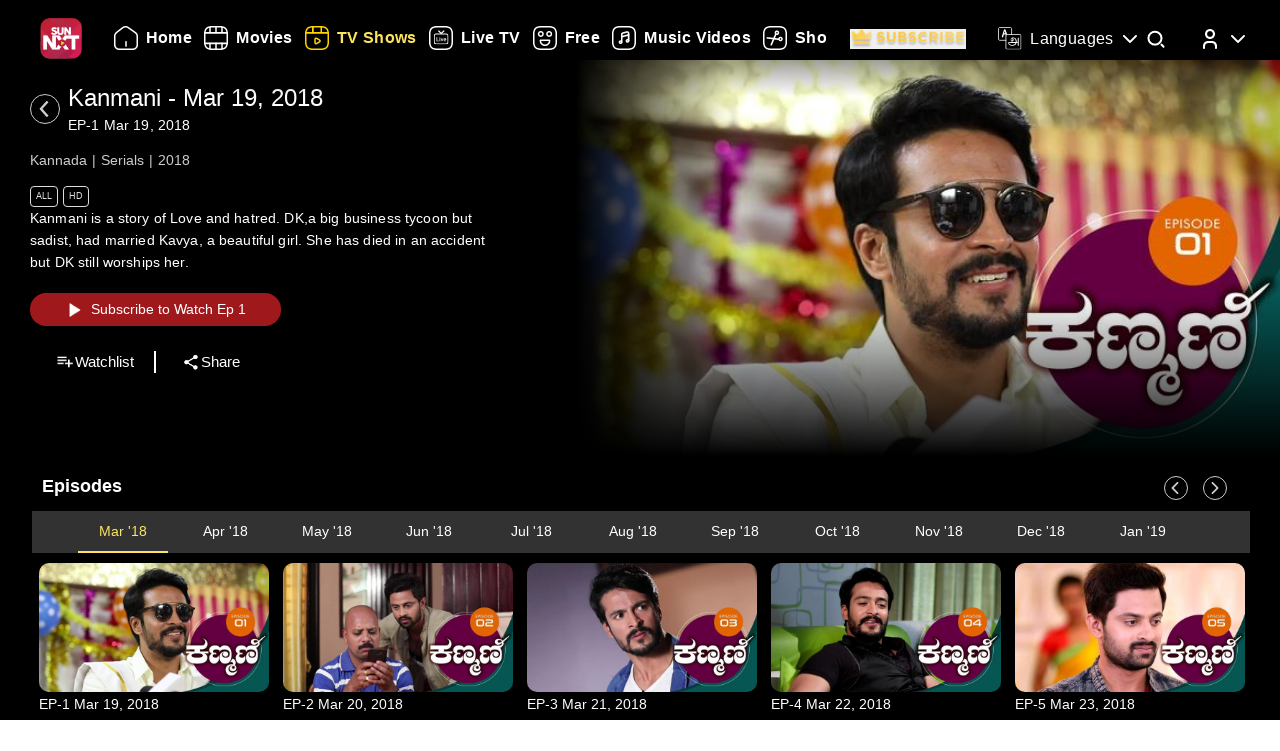

--- FILE ---
content_type: text/css; charset=UTF-8
request_url: https://www.sunnxt.com/_next/static/css/0bc6e8cf833dbe9d.css
body_size: 1935
content:
.search_content_data_search__JdXLG{width:100%;float:left;background:#000;min-height:100vh}.search_content_input_content__Q7ECi input{background:#ffffff0d;outline:none;border:1px solid #d6d6d6;width:65%;border-radius:20px;padding:6px 40px 6px 20px;color:#fff;margin-left:30%;height:40px;font-size:14px}.search_content_content__QV9E9{width:100%;float:left;margin-top:30px}.search_content_content__QV9E9 .search_content_input_content__Q7ECi{width:60%;float:left}.search_content_search_content__Q1o1p{width:100%;float:left;margin-top:80px}.search_content_input_content__Q7ECi .search_content_background_img__ZoH0F{background:url(/images/Search-2.png) no-repeat;background-size:18px;height:20px;border:none;position:relative;right:30px;top:5px;width:20px}@-moz-document url-prefix(){.search_content_input_content__Q7ECi .search_content_background_img__ZoH0F{top:-5px}}.search_content_search_box__hhI4j .search_content_input_content__Q7ECi input[type=search]::-webkit-search-cancel-button{display:none}.search_content_search_box__hhI4j{display:flex;margin:0 auto}.search_content_searchcontent_text__ZUk5_{width:30%;margin:auto;height:400px;display:table;text-align:center}.search_content_searchcontent_main__6J1VH{display:table-cell;vertical-align:middle}.search_content_searchcontent_text__ZUk5_ .search_content_searchcontent_main__6J1VH h2{font-size:26px;color:#fff;opacity:.9;margin-bottom:15px}.search_content_searchcontent_text__ZUk5_ .search_content_searchcontent_main__6J1VH p{color:#fff;opacity:.7;font-size:14px}.search_content_trending_search__IoaUu{width:100%;float:left;padding:35px 30px 0}.search_content_trendingsearchblock__YvlPz{min-height:400px}.search_content_search_carousel__C1ZeO{width:100%;float:left}.search_content_trending_search_heading__IZfvl{width:100%;padding:5px 5px 4px 10px;margin-bottom:3px}.search_content_trending_search__IoaUu h1{line-height:normal;font-size:16px;text-transform:capitalize;padding-left:7px;margin:0;color:#fff;cursor:pointer;font-weight:500;border:none}.search_content_trending_images__TgEe1 img{vertical-align:top;width:100%;height:100%;outline:none;border:none;border-radius:10px;float:left;padding:5px}.search_content_trending_images__TgEe1{flex-basis:12.5%!important}.search_content_trending_search_content__4vFA6{width:100%;float:left;display:flex;flex-wrap:wrap}.search_content_elevation_strip__NFbEr{height:17px;width:3px;margin-right:3px;position:absolute}.search_content_recent_search__TsCCW{width:100%;float:left;padding:30px 30px 0}.search_content_recent_search_heading__LAysN{width:100%;padding:5px 5px 4px 10px;margin-bottom:3px}.search_content_recent_search_heading__LAysN h1{line-height:normal;font-size:16px;text-transform:capitalize;padding-left:7px;margin:0;color:#fff;cursor:pointer;font-weight:500;border:none}.search_content_recent_search__TsCCW h4{float:right;position:relative;color:#fff;cursor:pointer;margin:0;bottom:19px;font-weight:500;font-size:15px}.search_content_recent_info__9bIvD{width:100%;float:left;padding:5px 15px;background:#232323 0 0 no-repeat padding-box;border-radius:12px}.search_content_recent_info__9bIvD p{text-align:left;color:#ffdd1a;opacity:1;font-size:14px;letter-spacing:.05px;cursor:pointer}.search_content_recent_search__TsCCW .search_content_recent_info__9bIvD{padding:10px 20px}.search_content_languages__cFVRU{position:relative;right:15px}.search_content_languages__cFVRU button{float:right;padding:4px 4px 4px 16px;border-radius:20px;background-color:transparent;border:1px solid #fff;position:relative;color:#fff;outline:none;width:150px;height:40px;font-size:14px;text-align:left}.search_content_languages__cFVRU .search_content_btn__MPPlj:hover{background-color:#ffffff0d;cursor:pointer}.search_content_caret__2lBQx,.search_content_up_arrow__E4AxW{position:absolute;right:15px;top:17px;width:10px}.search_content_languages__cFVRU:hover .search_content_languages_list__h0vUE{display:block;transform:translatey(0);transition:transform .7s;transition-delay:10s}.search_content_languages_list__h0vUE ul li:hover{background-color:#00000029}.search_content_languages_list__h0vUE{position:absolute;z-index:15;color:#fff;margin-top:36px;display:block;border-radius:14px;background-color:#a80929;border:1px solid #a80929;transform:translatey(0);transition:transform .7s;transition-delay:10s}.search_content_languages_list__h0vUE .search_content_apply_button__xGjm2{width:100px;text-align:center;margin-bottom:10px;color:#a80929;background-color:#fff;height:30px;margin-right:25px;padding:0;font-size:13px;cursor:pointer}.search_content_languages_list__h0vUE .search_content_cancel_button__wGIjy{width:100px;text-align:center;margin-bottom:10px;color:#fff;background-color:inherit;height:30px;margin-right:25px;padding:0;font-size:13px;cursor:pointer}.search_content_languages__cFVRU .search_content_languages_list__h0vUE ul{padding:0;margin:8px 0;width:150px}.search_content_languages__cFVRU .search_content_languages_list__h0vUE ul li{cursor:pointer;position:relative;list-style:none;padding:5px 5px 5px 12px;font-weight:400;font-size:14px;text-transform:lowercase}.search_content_languages__cFVRU .search_content_languages_list__h0vUE ul li:first-letter{text-transform:uppercase}.search_content_languages__cFVRU .search_content_languages_list__h0vUE ul li label:first-child{cursor:pointer;padding:5px 5px 5px 30px}.search_content_squarecheckbox__Y_5ER{position:absolute;width:18px;float:left;top:3px}.search_content_squarecheckbox__Y_5ER label{background-color:transparent;border:1px solid #fff;cursor:pointer;height:13px;left:0;top:5px;position:absolute;width:13px;border-radius:2px}.search_content_squarecheckbox__Y_5ER label:after{border:2px solid #fce45e;border-top:none;border-right:none;content:"";height:4px;left:2px;opacity:0;position:absolute;top:0;transform:rotate(-45deg);width:13px}.search_content_squarecheckbox__Y_5ER input[type=checkbox]{visibility:hidden}.search_content_squarecheckbox__Y_5ER input[type=checkbox]:checked+label{border-color:#fce45e}.search_content_squarecheckbox__Y_5ER input[type=checkbox]:checked+label:after{opacity:1}.search_content_profile_info__iizqR{width:100%;float:left;background-color:#000}.search_content_main_profile__zNr_U{width:100%;float:left;padding-left:25px;margin-top:100px}.search_content_artist_profile__VNJzg img{border-radius:50%;width:130px;float:left;padding:20px}.search_content_artist_profile__VNJzg .search_content_artist_back__ljlRd{width:71px;margin-top:33px;margin-left:20px}.search_content_arrows_left_section__PKA6W .search_content_default_arrow_left__zACQl,.search_content_arrows_left_section__PKA6W .search_content_selected_arrow_left__oCk6v{width:71px;margin-top:25px}.search_content_arrows_left_section__PKA6W .search_content_selected_arrow_left__oCk6v{display:none}.search_content_arrows_left_section__PKA6W:hover .search_content_selected_arrow_left__oCk6v{display:block}.search_content_arrows_left_section__PKA6W:hover .search_content_default_arrow_left__zACQl{display:none}.search_content_artist_profile__VNJzg{width:100%;float:left;background-image:url(/images/artistbg.png);margin-bottom:40px}.search_content_artist_name__F_raM h2{color:#fff;margin:0;font-size:22px;font-weight:400;padding-top:5px}.search_content_artist_name__F_raM h5,.search_content_artist_name__F_raM p{color:#fff;margin:0;font-size:14px;font-weight:400;padding-top:5px}.search_content_artist_name__F_raM{padding-top:30px}.search_content_playList_heading__oSW42 h3{color:#fff}.search_content_search_error_alert__ewOIk{text-align:center;width:100%;float:left;color:#fff}.search_content_search_error_alert__ewOIk button{color:#fff;background-color:#a80929;cursor:pointer;border-radius:25px;padding:10px 20px;border:none}.search_content_loding_text__ofRuk{text-align:center;color:#fff}@media screen and (min-width:320px) and (max-width:480px){.search_content_trending_images__TgEe1 img{width:100%;height:100%}.search_content_trending_images__TgEe1{flex-basis:50%!important}.search_content_content__QV9E9 .search_content_input_content__Q7ECi{width:80%}.search_content_input_content__Q7ECi input{width:75%;margin-left:14%}.search_content_trending_search__IoaUu{padding:20px 15px 0}}@media screen and (min-width:481px) and (max-width:767px){.search_content_trending_images__TgEe1 img{width:100%;height:100%}.search_content_trending_images__TgEe1{flex-basis:25%!important}}@media screen and (min-width:768px) and (max-width:991px){.search_content_trending_images__TgEe1 img{width:100%;height:100%}.search_content_trending_images__TgEe1{flex-basis:25%!important}}@media screen and (min-width:1920px){.search_content_trendingsearchblock__YvlPz{min-height:550px}}

--- FILE ---
content_type: application/javascript; charset=UTF-8
request_url: https://www.sunnxt.com/_next/static/chunks/pages/%5Bslug%5D-f0f85390f7b95ef7.js
body_size: 552
content:
(self.webpackChunk_N_E=self.webpackChunk_N_E||[]).push([[6219],{12451:function(e,n,u){"use strict";u.r(n),u.d(n,{__N_SSP:function(){return m}});var t=u(67294),s=u(11163),r=u(80023),a=u(18425),o=u(55745),c=u(214),l=u.n(c),i=u(88518),f=u(40732),_=u(85893);var m=!0;n.default=function(e){var n=(0,t.useState)({}),u=n[0],c=n[1],m=(0,s.useRouter)();return(0,t.useEffect)((function(){var n=m.query.slug,u=e.menu.results.find((function(e){return e.actionUrl===n}));u=u||e.menu.results[0],c(u)}),[e]),(0,_.jsxs)("div",{className:l().container,children:[(0,_.jsx)(a.Z,{menuItems:e.menu.results}),(0,_.jsx)(i.Z,{contentId:"null",seoData:(0,f.Gd)([],m.query.slug+"page"),CID:"null",contentType:"homepage",hostName:e.hostName}),Object.keys(u).length&&(0,_.jsx)(o.Z,{pageGroup:u}),(0,_.jsx)(r.Z,{menuItems:e.menu.results})]})}},31034:function(e,n,u){(window.__NEXT_P=window.__NEXT_P||[]).push(["/[slug]",function(){return u(12451)}])}},function(e){e.O(0,[3714,7536,1664,4969,6182,6066,5675,5516,3856,8691,9561,2020,9401,8582,1402,9774,2888,179],(function(){return n=31034,e(e.s=n);var n}));var n=e.O();_N_E=n}]);

--- FILE ---
content_type: application/javascript; charset=UTF-8
request_url: https://www.sunnxt.com/_next/static/chunks/8691-9157140a17ca4cf5.js
body_size: 9228
content:
(self.webpackChunk_N_E=self.webpackChunk_N_E||[]).push([[8691],{80023:function(e,t,a){"use strict";var s=a(27812),n=a(67294),r=a(41664),o=a.n(r),i=a(65658),l=a(65787),c=a.n(l),u=a(40732),d=a(85893);function m(e){var t=(0,n.useState)([]),a=t[0],r=t[1],l=(0,n.useState)([0]),m=l[0],p=l[1],g=(0,n.useState)(""),x=g[0],h=g[1];(0,n.useEffect)((function(){Array.isArray(a)&&p([0])}),[a]),(0,n.useEffect)((function(){var e,t=null===(e=(0,u.lT)("properties"))||void 0===e?void 0:e.loginsignupBGImageURLLandscape;t&&h(t)}),[]);return(0,n.useEffect)((function(){i.ZP.getGroupData("portalFooter").then((function(e){var t;if(null!==e&&void 0!==e&&null!==(t=e.data)&&void 0!==t&&t.results){var a=e.data.results.map((function(e){return e.name})).map((function(e){return i.ZP.getGroupData(e)}));Promise.all(a).then((function(e){return r(e)})).catch((function(e){return console.error("Error fetching",e)}))}}))}),[]),(0,d.jsxs)("footer",{className:"".concat(c().footerWrapper," overflow-hidden w-full"),style:{"--footer-bg":"url(".concat(x,")")},id:"footer",children:[(0,d.jsx)("div",{className:"w-full pt-[3rem] bg-black/80",children:(0,d.jsxs)("div",{className:"flex flex-col md:flex-row justify-between items-start md:items-center mx-[1rem] md:mx-[3rem] space-y-8 md:space-y-0",children:[(0,d.jsx)("div",{className:"hidden md:block",children:(0,d.jsx)("img",{src:"/images/logo/logo.png",alt:"Sun NXT Logo",className:"w-[70%]"})}),(0,d.jsxs)("div",{className:"text-sm flex flex-col items-start hidden md:block",children:[(0,d.jsx)("p",{children:"Also Available On"}),(0,d.jsx)("img",{src:"/images/tvs_logos.png",alt:"tvs",className:"w-[60%] mt-2"})]}),(0,d.jsxs)("div",{className:"text-sm flex flex-col items-start",children:[(0,d.jsx)("p",{children:"Download the App"}),(0,d.jsxs)("div",{className:"flex space-x-4 w-[60%] mt-2",children:[(0,d.jsx)("a",{href:"https://play.google.com/store/apps/details?id=com.suntv.sunnxt",target:"_blank",rel:"noreferrer",children:(0,d.jsx)("img",{src:"/images/footer_playstore_badge.png",alt:"Google Play",className:"w-40 md:w-44"})}),(0,d.jsx)("a",{href:"https://apps.apple.com/us/app/sun-nxt/id1244757492",target:"_blank",rel:"noreferrer",children:(0,d.jsx)("img",{src:"/images/footer_appstore_badge.png",alt:"App Store",className:"w-40 md:w-44"})})]})]}),(0,d.jsxs)("div",{className:"flex flex-col text-sm",children:[(0,d.jsx)("p",{children:"Follow Us"}),(0,d.jsxs)("div",{className:"flex space-x-4 my-2 w-[60%]",children:[(0,d.jsx)("a",{href:"https://www.instagram.com/sunnxt/",target:"_blank",rel:"noreferrer",children:(0,d.jsx)("img",{src:"/images/insta.png",alt:"insta",className:"w-[clamp(40px,9vw,65px)] h-[clamp(20px,4vw,35px)]"})}),(0,d.jsx)("a",{href:"https://twitter.com/sunnxt",target:"_blank",rel:"noreferrer",children:(0,d.jsx)("img",{src:"/images/twitter.png",alt:"twitter",className:"w-[clamp(40px,9vw,65px)] h-[clamp(20px,4vw,35px)]"})}),(0,d.jsx)("a",{href:"https://www.facebook.com/SunNXT/",target:"_blank",rel:"noreferrer",children:(0,d.jsx)("img",{src:"/images/facebook.png",alt:"facebook",className:"w-[clamp(40px,9vw,65px)] h-[clamp(20px,4vw,35px)]"})})]})]})]})}),(0,d.jsxs)("div",{className:"max-w-[100vw] mx-auto px-[1rem] md:px-[3rem] pt-4 md:pt-8 pb-6 md:pb-10 flex flex-col bg-black/80",children:[(0,d.jsxs)("div",{className:"flex flex-col lg:flex-row justify-between gap-[2rem] lg:gap-[3rem] pt-[20px] lg:pt-[30px]",children:[(0,d.jsxs)("div",{className:"min-w-[180px] flex-shrink-0",children:[(0,d.jsx)("p",{className:"font-[100] mb-2 text-sm",children:"Learn More"}),(0,d.jsxs)("ul",{className:"list-none p-0 text-white/60 text-xs",children:[(0,d.jsx)("li",{className:"mb-2",children:(0,d.jsx)(o(),{href:"/aboutUs",children:"About Us"})}),(0,d.jsx)("li",{className:"mb-2",children:(0,d.jsx)(o(),{href:"/faq",children:"FAQs"})}),(0,d.jsx)("li",{className:"mb-2",children:(0,d.jsx)(o(),{href:"/myprofile#feedback",children:"Feedback"})}),(0,d.jsx)("li",{className:"mb-2",children:(0,d.jsx)(o(),{href:"/privacypolicy",children:"Privacy Policy"})}),(0,d.jsx)("li",{className:"mb-2",children:(0,d.jsx)(o(),{href:"/termsOfuse",children:"Terms of Use"})}),(0,d.jsx)("li",{className:"mb-2",children:(0,d.jsx)(o(),{href:"/cookiePolicy",children:"Cookie Policies"})}),(0,d.jsx)("li",{className:"mb-2",children:(0,d.jsx)("a",{href:"https://blog.sunnxt.com/",target:"_blank",rel:"noreferrer",children:"Blog"})}),(0,d.jsx)("li",{children:(0,d.jsx)(o(),{href:"/content-grievance-redressal",children:"Content Redressal Mechanism"})})]})]}),(0,d.jsx)("div",{className:"w-full flex flex-wrap gap-[3rem] lg:gap-[3rem] md:gap-x-[6rem] gap-y-[3rem] 2xl:justify-around md:justify-start mt-0 md:flex-row flex-col",children:Array.isArray(a)&&a.map((function(e,t){var a,n,r,o,i,l,c=null===e||void 0===e||null===(a=e.data)||void 0===a||null===(n=a.results)||void 0===n?void 0:n[0],u=null!==(r=(null===c||void 0===c||null===(o=c.title)||void 0===o?void 0:o.split(" ")[0])+" Movies")&&void 0!==r?r:"Language ".concat(t+1," Movies"),g=m.includes(t);return(0,d.jsxs)("div",{className:" items-start justify-start justify-around  pb-3",children:[(0,d.jsxs)("p",{className:"font-[100] mb-2 md:cursor-default cursor-pointer flex justify-between items-center text-sm text-white",onClick:function(){return function(e){p((function(t){return t.includes(e)?t.filter((function(t){return t!==e})):[].concat((0,s.Z)(t),[e])}))}(t)},children:[u,(0,d.jsx)("span",{className:"md:hidden",children:g?"\u2212":"+"})]}),(0,d.jsx)("ul",{className:"list-none m-0 p-0 transition-all duration-300 overflow-hidden text-white/60\n                        ".concat(g?"max-h-96 opacity-100":"max-h-0 opacity-0 md:max-h-none md:opacity-100"),children:null===e||void 0===e||null===(i=e.data)||void 0===i||null===(l=i.results)||void 0===l?void 0:l.map((function(e,t){var a="https://".concat("www.sunnxt.com","/movie/inside/").concat(e.name,"?title=").concat(encodeURIComponent(e.title),"&type=movie&publishid=45&actioURL=true");return(0,d.jsx)("li",{className:"mb-1 text-white/60 ",children:(0,d.jsx)("a",{href:a,rel:"noopener noreferrer",className:"text-white/60 text-xs hover:text-white transition",children:e.title})},t)}))})]},t)}))})]})," "]}),(0,d.jsx)("div",{className:"text-center p-5 text-[clamp(10px,1.1vw,12px)] text-white/50 bg-black/80",children:(0,d.jsxs)("p",{children:[(0,d.jsx)("span",{className:"mr-2 text-gray-400",children:"1.20.0.0 |"}),"Copyright \xa9 ",(new Date).getFullYear()," Sun NXT, all related channels, content, images, visuals, and logos are property of Sun TV Network Ltd. All rights reserved."]})})]})}t.Z=n.memo(m)},18425:function(e,t,a){"use strict";a.d(t,{Z:function(){return A}});var s=a(27812),n=a(50029),r=a(87794),o=a.n(r),i=a(67294),l=a(9008),c=a.n(l),u=(a(4298),a(41664)),d=a.n(u),m=a(65658),p=a(11163),g=a(40732),x=a(35516),h=a(85518),f=a(96576),v=a(3196),b=a.n(v),w=a(60775),j=a(85893);var y=function(e){var t=e.closesessionpopup,a=((0,p.useRouter)(),(0,i.useContext)(w.Z)),s=(a.showSignin,a.setShowSignin);return(0,j.jsx)("div",{className:b().modalOverlay,children:(0,j.jsxs)("div",{className:b().modalContent,children:[(0,j.jsx)("h3",{className:"font-bold mt-2 sm:mt-3  text-3xl text-center mb-8",children:"Session Expired!"}),(0,j.jsx)("p",{className:" mt-2 sm:mt-3  text-xl text-center mb-8",children:"Please login again to enjoy Sun NXT on this device."}),(0,j.jsxs)("div",{className:b().new_btn_popup,children:[(0,j.jsx)("button",{className:b().new_btn,type:"button",onClick:function(){return t(!1)},children:"Cancel"}),(0,j.jsx)("button",{className:b().new_btn,type:"button",onClick:function(){s(!0),t(!1)},children:"Login"})]})]})})},S=a(3856),N=a(91388),k=a(22920),_=(a(40993),a(50431)),I=a(81321),C=function(e){var t=(0,i.useState)(e.mdata&&e.mdata.menuItems?e.mdata.menuItems:[]),a=t[0],s=t[1],n=(0,i.useState)(),r=n[0],o=n[1],l=(0,i.useState)(""),c=(l[0],l[1]),u=(0,i.useContext)(f.Z),p=(0,i.useState)(null),g=p[0],v=p[1];(0,i.useEffect)((function(){o(window.location.pathname.split("/")[1]);var t=window.location.pathname.split("/");t[2]&&c(t[2]),e.mdata.menuItems||y()}),[e]);var b=function(e){var t=arguments.length>1&&void 0!==arguments[1]&&arguments[1],a=arguments.length>2&&void 0!==arguments[2]&&arguments[2],s=e.images.filter((function(e){return"hdpi"===e.profile}));if(!s.length)return"";var n=s[0].link,r=t||a?"selected":"default";return n.replace("{ICON}",r)},w=function(e){var t;(0,x.S3)(e),"true"===(null===u||void 0===u||null===(t=u.properties)||void 0===t?void 0:t.enableAppsplay)&&AF("pba","event",{eventType:"EVENT",eventValue:{tab:e},eventName:"page view"}),sessionStorage.removeItem("contentEventData_v1")},y=function(){m.ZP.getGroupData("navMenuPortal").then((function(t){t&&t.data&&t.data.results&&(s(t.data.results),e&&e.mdata&&e.mdata.userCountry&&void 0!==e.mdata.userCountry&&null!==e.mdata.userCountry&&e.mdata.userCountry(t.data.country))}))};return(0,j.jsx)("div",{className:" flex items-center relative overflow-x-auto scrollbar-hide w-full md:w-auto sm:w-[100vw] pointer-events-auto ",children:(0,j.jsx)("ul",{className:"\n            flex flex-row items-center space-x-5\n            text-white text-sm font-medium\n            whitespace-nowrap\n\t\t\t".concat(h.tq?"ml-2":"","\n          "),children:a&&a.length>0&&a.map((function(e,t){var a=r;if(a&&""!==a||(a="home",o("home")),r&&r.indexOf("-")>0){var s=r.split("-"),n=s[1];"suntv"===s[0]&&(n="tv"),a=n,o(n)}var i=e.actionUrl===r,l=!h.tq&&g===t;return(0,j.jsx)(d(),{href:"/".concat(e.actionUrl),className:i?"pointer-events-none":"",children:(0,j.jsxs)("li",{className:"flex items-center ".concat(h.tq?"pr-4":"px-2"," py-2 rounded-md cursor-pointer \n\t\t\t\ttransition-colors duration-200 group\n\t\t\t\t").concat(i?"text-[#FCE45E] font-semibold":"text-white md:hover:text-[#FCE45E]","\n\t\t\t"),onMouseEnter:function(){return!h.tq&&v(t)},onMouseLeave:function(){return!h.tq&&v(null)},onClick:function(){return w(e.title)},children:[(0,j.jsx)("img",{src:b(e,i,l),alt:e.title,className:"".concat(h.tq?"w-[16px] h-[16px] sm:w-[14px] sm:h-[14px]":"w-5 h-5 md:w-6 md:h-6 xl:w-7 xl:h-7"," \n\t\t\t\tmr-2 object-contain transition duration-200")}),(0,j.jsx)("span",{className:"whitespace-nowrap tracking-wide \n\t\t\t".concat(i?"text-[#FCE45E] font-medium text-xs sm:text-sm md:text-base !xl:text-[16px] font-semibold":"text-white font-medium text-xs sm:text-sm md:text-base !xl:text-[16px] group-hover:text-[#FCE45E] font-semibold","\n\t\t\t"),children:e.title})]})},t)}))})})};function E(e){var t=(0,p.useRouter)(),a=(0,i.useState)(!1),r=a[0],l=a[1],u=(0,i.useRef)(null),v=(0,i.useState)([]),b=v[0],E=v[1],A=(0,i.useState)([]),L=A[0],P=A[1],F=(0,i.useState)(!1),D=F[0],R=F[1],Z=(0,i.useState)(""),T=Z[0],O=Z[1],U=(0,i.useState)(""),z=U[0],M=U[1],V=(0,i.useState)(),q=V[0],B=V[1],H=(0,i.useState)([]),G=H[0],W=H[1],X=(0,i.useState)(""),J=X[0],$=X[1],K=((0,i.useRef)(null),(0,i.useContext)(f.Z)),Y=(0,i.useState)(!1),Q=Y[0],ee=Y[1],te=(0,i.useContext)(w.Z),ae=te.showSignin,se=te.setShowSignin,ne=(0,i.useState)(!1),re=(ne[0],ne[1],(0,i.useState)(!1)),oe=re[0],ie=re[1],le=(0,i.useState)(!1),ce=le[0],ue=le[1],de=(0,i.useState)(null),me=de[0],pe=de[1],ge=(0,i.useState)(!1),xe=ge[0],he=ge[1];(0,i.useEffect)((function(){var e=function(){ie(window.scrollY>10)};return window.addEventListener("scroll",e),function(){return window.removeEventListener("scroll",e)}}),[]),(0,i.useEffect)((function(){if(("undefined"!==typeof localStorage&&null==localStorage.getItem("Logged-in")||void 0==localStorage.getItem("Logged-in"))&&O("Subscribe"),we(),fe(),be(),null!==localStorage.getItem("Logged-in")&&void 0!==localStorage.getItem("Logged-in")&&"true"===localStorage.getItem("Logged-in")&&(R(!0),Ne(),ke()),localStorage.getItem("selected_language")){var e=localStorage.getItem("selected_language").split(",");P(e)}if(r)return null===localStorage.getItem("showswitchprofile")||void 0===localStorage.getItem("showswitchprofile")?(localStorage.setItem("showswitchprofile",!0),"true"===localStorage.getItem("showswitchprofile")&&t.push("/watchingprofile")):t.push("/"),window.addEventListener("click",a),function(){return window.removeEventListener("click",a)};function a(e){u.current&&!u.current.contains(e.target)&&l(!1)}}),[r,void 0!==e.isDeepLinkTrue?e.isDeepLinkTrue:""]),(0,i.useEffect)((function(){ve()}),[q,G,J,xe,ce]);var fe=function(){null===sessionStorage.getItem("properties")||void 0===sessionStorage.getItem("properties")?m.ZP.getProperties().then((function(e){"SUCCESS"===e.data.status&&200===e.data.code&&($(e.data.properties),sessionStorage.setItem("properties",(0,N.y)(JSON.stringify(e.data.properties),"A3s68aORSgHs$71P")))})):$((0,g.lT)("properties"))},ve=function(){xe&&(ce||q&&void 0!==q.authenticationType&&((null!==q.authenticationType||G.length>=1)&&"true"===localStorage.getItem("showswitchprofile")?t.push("/watchingprofile"):localStorage.setItem("showswitchprofile",!1)))},be=function(){var e=(0,n.Z)(o().mark((function e(){var t;return o().wrap((function(e){for(;;)switch(e.prev=e.next){case 0:return e.next=2,m.ZP.getsubProfile();case 2:"SUCCESS"===(t=e.sent).data.status&&W(t.data.message.results);case 4:case"end":return e.stop()}}),e)})));return function(){return e.apply(this,arguments)}}(),we=function(){null===sessionStorage.getItem("languages")||void 0===sessionStorage.getItem("languages")?m.ZP.getLanguages().then((function(e){"SUCCESS"===e.data.status&&200===e.data.code&&(sessionStorage.setItem("languages",(0,N.y)(JSON.stringify(e.data.languages[0].terms),"A3s68aORSgHs$71P")),E(e.data.languages[0].terms),void 0!==localStorage.getItem("selected_language")&&null!==localStorage.getItem("selected_language")||(localStorage.setItem("selected_language",(0,g.Rj)(e.data.languages[0].terms).join(",")),P((0,g.Rj)(e.data.languages[0].terms))))})):(E((0,N.Z)(sessionStorage.getItem("languages"),"A3s68aORSgHs$71P")),void 0!==localStorage.getItem("selected_language")&&null!==localStorage.getItem("selected_language")||(localStorage.setItem("selected_language",(0,g.Rj)((0,N.Z)(sessionStorage.getItem("languages"),"A3s68aORSgHs$71P")).join(",")),P((0,g.Rj)((0,N.Z)(sessionStorage.getItem("languages"),"A3s68aORSgHs$71P")))))};(0,i.useEffect)((function(){L.length>0&&(document.cookie="selected_language=".concat(L))}),[]);var je=function(){void 0!==K&&Object.keys(K).length>0&&void 0!==K.properties.enableAppsplay&&null!==K.properties.enableAppsplay&&"true"===K.properties.enableAppsplay&&AF("pba","event",{eventType:"EVENT",eventValue:{tab:"search"},eventName:"page view"})},ye=function(e){var t=e.target.parentElement.parentElement,a=e.target.id;if(1==e.target.checked){var n=[].concat((0,s.Z)(L),[a]);P(n),t.classList.add("langauge_selected")}else 0==e.target.checked&&(L.splice(L.indexOf(e.target.id),1),P(L),t.classList.remove("langauge_selected"))},Se=function(){localStorage.removeItem("extraInfo"),localStorage.removeItem("Logged-in"),localStorage.removeItem("showswitchprofile"),sessionStorage.removeItem("userProfile"),sessionStorage.removeItem("userSubscriptions"),localStorage.removeItem("search-history"),localStorage.removeItem("selected_language"),localStorage.removeItem("redirectUrl"),localStorage.removeItem("movData"),sessionStorage.removeItem("isAirtelXTUser"),sessionStorage.removeItem("isVIMTVUser"),sessionStorage.removeItem("totalwatchtime"),sessionStorage.removeItem("partnerMov"),localStorage.removeItem("toggleState"),sessionStorage.removeItem("contentEventData_v1"),sessionStorage.removeItem("redirectAfterLogin"),sessionStorage.removeItem("redirectPaymentUrl"),sessionStorage.removeItem("planData"),sessionStorage.removeItem("appliedCouponState"),sessionStorage.removeItem("isDeepLinkUser"),R(!1),O("Subscribe"),document.cookie="maturityRestrictions=;expires=".concat(new Date((new Date).valueOf()-864e5))},Ne=function(){var e="";m.ZP.getUserProfile().then((function(t){if("SUCCESS"===t.data.status&&200===t.data.code){var a,s=t.data.result.profile;if(B(t.data.result.profile),(0,g.MZ)("userProfile",t.data),document.cookie="maturityRestrictions=;expires=".concat(new Date((new Date).valueOf()-864e5)),void 0!==t.data.result.profile.maturityRestrictions&&t.data.result.profile.maturityRestrictions.length>0)e="".concat(t.data.result.profile.maturityRestrictions.join(","));else if(void 0!==t.data.result.profile.maturityRestrictions&&0===t.data.result.profile.maturityRestrictions.length&&void 0!==t.data.result.profile.isKidProfile&&!0===t.data.result.profile.isKidProfile){var n=(0,g.lT)("properties");void 0!==n.kidProfileDefaultMaturity&&null!==n.kidProfileDefaultMaturity&&""!==n.kidProfileDefaultMaturity&&(e="".concat(n.kidProfileDefaultMaturity))}document.cookie="maturityRestrictions=".concat(e),(0,g.Ob)(null!==(a=null===s||void 0===s?void 0:s.parent_id)&&void 0!==a?a:null)}else"ERR_INVALID_SESSION_ID"===t.data.status&&(ee(!0),Se(),(0,g.mD)()),console.log("Error : ",t.data.message)}))},ke=function(){var e=(0,n.Z)(o().mark((function e(){var t,a,s,n,r,i,l,c,u,d,p;return o().wrap((function(e){for(;;)switch(e.prev=e.next){case 0:return e.prev=0,e.next=3,m.ZP.getUserMypackages();case 3:if(401!==(null===(c=e.sent)||void 0===c||null===(t=c.data)||void 0===t?void 0:t.code)||"ERR_INVALID_SESSION_ID"!==(null===c||void 0===c||null===(a=c.data)||void 0===a?void 0:a.status)){e.next=9;break}return ee(!0),Se(),he(!0),e.abrupt("return");case 9:if(406!==(null===c||void 0===c||null===(s=c.data)||void 0===s?void 0:s.code)){e.next=13;break}return Se(),he(!0),e.abrupt("return");case 13:if(200===(null===c||void 0===c||null===(n=c.data)||void 0===n?void 0:n.code)&&"SUCCESS"===(null===c||void 0===c||null===(r=c.data)||void 0===r?void 0:r.status)){e.next=16;break}return he(!0),e.abrupt("return");case 16:if((0,g.MZ)("userSubscriptions",c.data),c.data.displayText&&c.data.userType&&(O(c.data.displayText),M(c.data.userType)),null!==(u=c.data.roamingStatus)&&void 0!==u&&u.notifyToken){e.next=22;break}return he(!0),e.abrupt("return");case 22:return localStorage.setItem("roamingStatusData",JSON.stringify(u)),e.next=25,m.ZP.getRoamingStatus({params:{action_type:"roaming",token:u.notifyToken}});case 25:200===(null===(d=e.sent)||void 0===d||null===(i=d.data)||void 0===i?void 0:i.code)&&"SUCCESS"===(null===d||void 0===d||null===(l=d.data)||void 0===l?void 0:l.status)&&(p=d.data.data||{},Object.keys(p).length>0&&(pe(p),ue(!0),(0,x.Ut)(d.data))),he(!0),e.next=34;break;case 30:e.prev=30,e.t0=e.catch(0),console.error("getUserSubscriptions failed:",e.t0),he(!0);case 34:case"end":return e.stop()}}),e,null,[[0,30]])})));return function(){return e.apply(this,arguments)}}(),_e=function(){var e=(0,n.Z)(o().mark((function e(a){return o().wrap((function(e){for(;;)switch(e.prev=e.next){case 0:if(null===localStorage.getItem("Logged-in")||void 0===localStorage.getItem("Logged-in")||"true"!==localStorage.getItem("Logged-in")){e.next=16;break}return void 0!==K&&Object.keys(K).length>0&&void 0!==K.properties.enableAppsplay&&null!==K.properties.enableAppsplay&&"true"===K.properties.enableAppsplay&&void 0!==K.properties.enableAFSubscriptionEventsPortal&&"true"===K.properties.enableAFSubscriptionEventsPortal&&AF("pba","event",{eventType:"EVENT",eventValue:{},eventName:"Subscription initiated"}),e.next=4,(0,_.rZ)();case 4:if(e.t1=e.sent,e.t0="India"==e.t1,!e.t0){e.next=8;break}e.t0="true"==(null===J||void 0===J?void 0:J.enableNewSubscriptionFlow_IN);case 8:if(!e.t0){e.next=13;break}(0,x.hm)((0,g.kg)(),"na","na","na"),t.push("/subscription/plans"),e.next=14;break;case 13:m.ZP.billingNewPackages("",a?z:"").then((function(e){e.data&&200===e.data.code&&"SUCCESS"===e.data.status?void 0!=e.data.ui.action&&"htmlOfferPage"==e.data.ui.action&&void 0!=e.data.ui.redirect&&""!=e.data.ui.action&&((0,x.hm)((0,g.kg)(),"na","na","na"),window.location=e.data.ui.redirect):console.log("Error : ",e.data.message)}));case 14:e.next=28;break;case 16:return e.next=18,(0,_.rZ)();case 18:if(e.t3=e.sent,e.t2="India"==e.t3,!e.t2){e.next=22;break}e.t2="true"==(null===J||void 0===J?void 0:J.enableNewSubscriptionFlow_IN);case 22:if(!e.t2){e.next=27;break}(0,x.hm)((0,g.kg)(),"na","na","na"),t.push("/subscription/plans"),e.next=28;break;case 27:se(!0);case 28:case"end":return e.stop()}}),e)})));return function(t){return e.apply(this,arguments)}}();return(0,j.jsxs)("div",{children:[(0,j.jsxs)(c(),{children:[(0,j.jsx)("meta",{name:"viewport",content:"width=device-width, initial-scale=1.0, maximum-scale=5.0,"}),(0,j.jsx)("meta",{charSet:"utf-8"}),(0,j.jsx)("link",{rel:"apple-touch-icon",sizes:"57x57",href:"/images/sunnxt/icons/favicon-32x32.png"}),(0,j.jsx)("link",{rel:"apple-touch-icon",sizes:"60x60",href:"/images/sunnxt/icons/apple-touch-icon.png"}),(0,j.jsx)("link",{rel:"apple-touch-icon",sizes:"72x72",href:"/images/sunnxt/icons/apple-touch-icon.png"}),(0,j.jsx)("link",{rel:"apple-touch-icon",sizes:"76x76",href:"/images/sunnxt/icons/apple-touch-icon.png"}),(0,j.jsx)("link",{rel:"apple-touch-icon",sizes:"114x114",href:"/images/sunnxt/icons/apple-touch-icon.png"}),(0,j.jsx)("link",{rel:"apple-touch-icon",sizes:"120x120",href:"/images/sunnxt/icons/apple-touch-icon.png"}),(0,j.jsx)("link",{rel:"apple-touch-icon",sizes:"144x144",href:"/images/sunnxt/icons/apple-touch-icon.png"}),(0,j.jsx)("link",{rel:"apple-touch-icon",sizes:"152x152",href:"/images/sunnxt/icons/apple-touch-icon.png"}),(0,j.jsx)("link",{rel:"apple-touch-icon",sizes:"180x180",href:"/images/sunnxt/icons/apple-touch-icon.png"}),(0,j.jsx)("link",{rel:"icon",type:"image/png",sizes:"192x192",href:"/images/sunnxt/icons/android-chrome-192x192.png"}),(0,j.jsx)("link",{rel:"icon",type:"image/png",sizes:"32x32",href:"/images/sunnxt/icons/favicon-32x32.png"}),(0,j.jsx)("link",{rel:"icon",type:"image/png",sizes:"96x96",href:"/images/sunnxt/icons/favicon-32x32.png"}),(0,j.jsx)("link",{rel:"icon",type:"image/png",sizes:"16x16",href:"/images/sunnxt/icons/favicon-16x16.png"}),(0,j.jsx)("link",{rel:"shortcut icon",href:"/images/sunnxt/icons/favicon.ico",type:"image/x-icon"}),(0,j.jsx)("link",{rel:"icon",href:"/images/sunnxt/icons/favicon.ico",type:"image/x-icon"})]}),(0,j.jsxs)("header",{className:"fixed top-0 left-0 w-full text-white z-50 pointer-events-none transition-all duration-300\n\t\t\t".concat(h.tq?"bg-black h-12":oe?"bg-gradient-to-b from-black/80 via-black/75 to-transparent h-24":"bg-gradient-to-b from-black/90 via-black/50 to-transparent h-24","\n\t\t"),children:[(0,j.jsxs)("div",{className:"flex items-center justify-between  ".concat(h.tq?"pl-2 pr-4":"px-4"," md:px-10 h-full pb-[1px] md:pb-[0px] lg:pb-[20px]"),children:[(0,j.jsx)(d(),{href:"/",children:(0,j.jsx)("img",{className:"h-[clamp(32px,3vw+24px,41px)] cursor-pointer pointer-events-auto",src:"/images/logo/logo.png",alt:"logo"})}),(0,j.jsx)("nav",{className:"flex-1 w-[60%] ml-4 lg:ml-6 md:flex items-center",children:!h.tq&&(0,j.jsx)(C,{mdata:e})}),(0,j.jsxs)("div",{className:"flex items-start mt-2 space-x-4 sm:space-x-6 md:space-x-8 ml-3 sm:ml-4 md:ml-6",children:[!h.tq&&T&&(0,j.jsxs)("div",{className:"relative group inline-block",children:[(0,j.jsx)("button",{type:"button",className:"focus:outline-none flex items-start mt-0.5 pointer-events-auto",onClick:function(){return _e(!0)},children:(0,j.jsx)("img",{src:"/images/Icons/Subscribe_new.png",alt:"Subscribe",className:"w-18 md:w-30 lg:w-36 object-contain"})}),(0,j.jsx)("div",{className:"absolute left-1/2 -translate-x-1/2 mt-1  w-max px-3 py-1 rounded bg-white text-black text-sm font-semibold opacity-0 group-hover:opacity-100 transition-opacity duration-200  pointer-events-none z-50",children:"Subscribe"})]}),(0,j.jsxs)("div",{className:"relative flex items-center h-full group pointer-events-auto",children:[(0,j.jsxs)("div",{className:"flex items-center cursor-pointer text-white hover:text-[#FCE45E] transition-all duration-300",children:[(0,j.jsx)("img",{src:"/images/Icons/language.svg",alt:"language",className:"w-6 h-6 mr-2 object-contain block group-hover:hidden"}),(0,j.jsx)("img",{src:"/images/Icons/Language_hover.svg",alt:"language",className:"w-6 h-6 mr-2 object-contain hidden group-hover:block"}),!h.tq&&(0,j.jsx)("span",{className:"!xl:text-[16px] xl:font-semibold whitespace-nowrap tracking-wide ",children:"Languages"}),(0,j.jsx)("img",{src:"/images/Icons/Drop_down.svg",alt:"caret",className:"w-6 h-6 ml-1 object-contain transform transition-transform duration-300 group-hover:rotate-180"})]}),(0,j.jsxs)("div",{className:"absolute top-full left-0 hidden group-hover:flex flex-col backdrop-blur-xl bg-[rgba(35,35,35,0.55)] border border-[rgba(255,255,255,0.2)] rounded-lg shadow-[0_2px_10px_rgba(0,0,0,0.3)] p-2 z-50 w-[9rem] mt-[1px] opacity-0 translate-y-1 group-hover:opacity-100 group-hover:translate-y-0 transition-all duration-300 ease-out !font-normal",children:[(0,j.jsx)("ul",{className:"max-h-auto overflow-y-auto scrollbar-hide text-gray-100 text-sm divide-y divide-[rgba(255,255,255,0.15)] divide-solid-mx-3 px-3",children:b&&b.map((function(e,t){var a=L.includes(e.term),n=e.humanReadable.charAt(0).toUpperCase()+e.humanReadable.slice(1).toLowerCase();return(0,j.jsxs)("li",{className:"flex items-center justify-start px-1 py-1 transition-all duration-150 cursor-pointer ".concat(a?"text-[#FCE45E]":"text-white md:hover:text-[#FCE45E]"),children:[(0,j.jsxs)("div",{className:"relative w-5 h-5 flex-shrink-0 mr-2",children:[(0,j.jsx)("input",{onChange:function(t){ye(t),t.target.checked?P([].concat((0,s.Z)(L),[e.term])):P(L.filter((function(t){return t!==e.term})))},type:"checkbox",id:e.term,checked:a,className:"absolute opacity-0 w-full h-full cursor-pointer z-10"}),(0,j.jsx)("img",{src:a?"/images/Icons/Tick_fill.svg":"/images/Icons/Tick_stock.svg",alt:"checkbox",className:"absolute top-0 left-0 w-5 h-5 object-contain transition-all duration-200"})]}),(0,j.jsx)("label",{htmlFor:e.term,className:"select-none text-[14px] cursor-pointer leading-snug tracking-normal",children:n})]},t)}))}),(0,j.jsx)("button",{type:"submit",onClick:function(e){return function(e){if(L.length>0){var t;null===localStorage.getItem("selected_language")&&void 0===localStorage.getItem("selected_language")||(t=localStorage.getItem("selected_language"));var a=L.join(",");(0,x.IF)(t,a),void 0!==K&&Object.keys(K).length>0&&void 0!==K.properties.enableAppsplay&&null!==K.properties.enableAppsplay&&"true"===K.properties.enableAppsplay&&AF("pba","event",{eventType:"EVENT",eventValue:{"old language":t,"new language":a},eventName:"select language page"}),document.cookie="selected_language=".concat(L),localStorage.setItem("selected_language",L),setTimeout((function(){window.location.reload()}),100)}else(0,k.Am)("Atleast you have to select one language",{position:"top-center",autoClose:3e3,hideProgressBar:!0,closeOnClick:!0,pauseOnHover:!1,draggable:!1,progress:0})}()},className:"w-full mt-3 bg-[rgba(100,100,100,0.4)] backdrop-blur-md border border-[rgba(255,255,255,0.2)]  text-white py-1.5 rounded-md text-sm  hover:bg-[rgba(150,150,150,0.5)] transition",children:"Apply"})]})]}),(0,j.jsxs)("div",{className:"group relative w-fit cursor-pointer pointer-events-auto",children:[(0,j.jsx)(d(),{href:"/searchcontents",children:(0,j.jsxs)("span",{className:"inline-block",children:[(0,j.jsx)("img",{src:"/images/Icons/Search.svg",alt:"search",className:"w-6 h-6 block group-hover:hidden",onClick:function(){return je()}}),(0,j.jsx)("img",{src:"/images/Icons/Search_new.svg",alt:"search hover",className:"w-6 h-6 hidden group-hover:block",onClick:function(){return je()}})]})}),(0,j.jsx)("div",{className:" absolute  left-1/2 -translate-x-1/2  top-[120%]   bg-white text-black text-sm font-semibold px-2 py-1 rounded  whitespace-nowrap opacity-0 group-hover:opacity-100  transition-opacity duration-150  pointer-events-none z-[9999] ",children:"Search"})]}),(0,j.jsxs)("div",{className:"relative group inline-block pointer-events-auto",children:[(0,j.jsxs)("div",{className:"relative inline-flex items-center cursor-pointer p-0",children:[(0,j.jsx)("img",{src:"/images/Icons/Profile.svg",alt:"profile",className:"w-6 h-6 object-cover rounded-full group-hover:opacity-0 transition-opacity duration-300"}),(0,j.jsx)("img",{src:"/images/Icons/Profile_hover.svg",alt:"profile_hover",className:"w-6 h-6 object-cover rounded-full absolute top-0 left-0 opacity-0 group-hover:opacity-100 transition-opacity duration-300"}),(0,j.jsx)("img",{src:"/images/Icons/Drop_down.svg",alt:"caret",className:"w-6 h-6 ml-1 transform transition-transform duration-300 group-hover:rotate-180"})]}),(0,j.jsx)("div",{className:"absolute right-0 top-[calc(100%+0px)] z-50\n\t\t\t\t\t".concat(D?"md:w-52 md:p-3":"md:w-40 md:p-2","\n\t\t\t\t\tw-[40vw] p-3\n\t\t\t\t\tbg-[rgba(35,35,35,0.55)]\n\t\t\t\t\tbackdrop-blur-md\n\t\t\t\t\tborder border-[rgba(255,255,255,0.2)]\n\t\t\t\t\trounded-lg\n\t\t\t\t\tshadow-[0_2px_10px_rgba(0,0,0,0.3)]\n\t\t\t\t\topacity-0 translate-y-1\n\t\t\t\t\tpointer-events-none\n\t\t\t\t\ttransition-all duration-300 ease-out\n\t\t\t\t\tgroup-hover:opacity-100\n\t\t\t\t\tgroup-hover:translate-y-0\n\t\t\t\t\tgroup-hover:pointer-events-auto\n\t\t\t\t"),children:D?(0,j.jsxs)("ul",{className:"space-y-0 text-base font-medium text-white-200",children:[(0,j.jsx)(d(),{href:"/myprofile",children:(0,j.jsxs)("li",{className:"flex items-center space-x-2 hover:text-[#FFD400] cursor-pointer transition p-2 border-b border-gray-700/50 last:border-b-0",children:[(0,j.jsx)("img",{src:"/images/Icons/Wishlist_1.svg",alt:"",className:"w-6 h-6"}),(0,j.jsx)("span",{children:"Watchlist"})]})}),(0,j.jsx)(d(),{href:"/myprofile#myaccount",children:(0,j.jsxs)("li",{className:"flex items-center space-x-2 hover:text-[#FFD400] cursor-pointer transition p-2 border-b border-gray-700/50 last:border-b-0",children:[(0,j.jsx)("img",{src:"/images/Icons/My_account.svg",alt:"",className:"w-6 h-6"}),(0,j.jsx)("span",{children:"My Account"})]})}),(0,j.jsx)(d(),{href:"/myprofile#feedback",children:(0,j.jsxs)("li",{className:"flex items-center space-x-2 hover:text-[#FFD400] cursor-pointer transition p-2 border-b border-gray-700/50 last:border-b-0",children:[(0,j.jsx)("img",{src:"/images/Icons/Feedback.svg",alt:"",className:"w-6 h-6"}),(0,j.jsx)("span",{children:"Feedback"})]})}),(0,j.jsx)(d(),{href:"/myprofile#device",children:(0,j.jsxs)("li",{className:"flex items-center space-x-2 hover:text-[#FFD400] cursor-pointer transition p-2 border-b border-gray-700/50 last:border-b-0",children:[(0,j.jsx)("img",{src:"/images/Icons/Devices.svg",alt:"",className:"w-6 h-6"}),(0,j.jsx)("span",{children:"Devices"})]})}),(0,j.jsxs)("li",{onClick:function(){return _e(!1)},className:"flex items-center space-x-2 hover:text-[#FFD400] cursor-pointer transition p-2 border-b border-gray-700/50 last:border-b-0",children:[(0,j.jsx)("img",{src:"/images/Icons/Subscriptions.svg",alt:"",className:"w-6 h-6"}),(0,j.jsx)("span",{children:"Subscriptions"})]}),(0,j.jsx)(d(),{href:"/myprofile#contactus",children:(0,j.jsxs)("li",{className:"flex items-center space-x-2 hover:text-[#FFD400] cursor-pointer transition p-2 border-b border-gray-700/50 last:border-b-0",children:[(0,j.jsx)("img",{src:"/images/Icons/Contact_us.svg",alt:"",className:"w-6 h-6"}),(0,j.jsx)("span",{children:"Contact us"})]})}),(0,j.jsxs)("li",{onClick:function(){return window.fcWidget&&window.fcWidget.user.clear().then((function(){localStorage.removeItem("restoreId")}),(function(){})),void m.ZP.logOut().then(function(){var e=(0,n.Z)(o().mark((function e(a){var s;return o().wrap((function(e){for(;;)switch(e.prev=e.next){case 0:if(200!==a.data.code||"SUCCESS"!==a.data.status){e.next=8;break}return s=(0,g.lT)("userProfile").result.profile._id,(0,x.K3)(s),Se(),(0,g.mD)(),e.next=7,t.push("/");case 7:t.reload();case 8:case"end":return e.stop()}}),e)})));return function(t){return e.apply(this,arguments)}}())},className:"flex items-center space-x-2 text-red-500 hover:text-red-600 cursor-pointer transition p-2 border-b border-gray-700/50 last:border-b-0",children:[(0,j.jsx)("img",{src:"/images/Icons/Logout.svg",alt:"logout",className:"w-6 h-6"}),(0,j.jsx)("span",{children:"Logout"})]})]}):(0,j.jsx)("ul",{children:(0,j.jsxs)("li",{className:"flex items-center justify-center space-x-2 hover:text-[#FFD400] cursor-pointer transition text-gray-200 p-1 ",onClick:function(){"/"!==t.asPath&&sessionStorage.setItem("redirectAfterLogin",t.asPath),se(!0)},children:[(0,j.jsx)("img",{src:"/images/Icons/Login.svg",alt:"logout",className:"w-6 h-6 invert sepia saturate-500 hue-rotate-0 brightness-90"}),(0,j.jsx)("span",{children:"Log In"})]})})})]})]}),ae&&(0,j.jsx)(S.Z,{})]}),h.tq&&(0,j.jsxs)("div",{children:["  ",(0,j.jsx)("nav",{className:"w-full md:flex flex-1 items-center bg-black/30 backdrop-blur-md mt-0",children:(0,j.jsx)(C,{mdata:e})})," "]})]}),Q&&(0,j.jsx)(y,{closesessionpopup:ee}),ce&&(0,j.jsx)(I.Z,{data:me,onClose:function(){ue(!1),t.reload()}})]})}var A=i.memo(E)},81321:function(e,t,a){"use strict";a.d(t,{Z:function(){return r}});var s=a(11163),n=a(85893);function r(e){var t=e.data,a=e.onClose,r=(0,s.useRouter)();if(!t)return null;return(0,n.jsx)("div",{className:" fixed inset-0 z-[9999] bg-black/80  flex items-center justify-center px-4 ",children:(0,n.jsxs)("div",{className:" bg-white/10 backdrop-blur-2xl rounded-2xl border border-white/20 shadow-[0_8px_32px_rgba(0,0,0,0.45)] px-6 py-8 md:px-10 md:py-10 text-center animate-fadeIn ",children:[(0,n.jsx)("button",{onClick:a,className:" absolute top-4 right-4 text-white text-xl hover:text-gray-300 transition ",children:"\u2715"}),(0,n.jsxs)("div",{className:" flex items-center justify-center gap-3 md:gap-4 mb-6 text-center ",children:[(null===t||void 0===t?void 0:t.title_img)&&(0,n.jsx)("img",{src:t.title_img,alt:"roaming",className:" w-8 h-8        md:w-10 md:h-10  object-contain "}),(0,n.jsx)("h2",{className:" text-white  text-xl md:text-2xl  font-semibold  leading-tight ",children:t.title})]}),(0,n.jsx)("p",{className:"text-white text-sm md:text-base leading-relaxed mb-1",children:t.p1}),(0,n.jsx)("p",{className:"text-white text-sm md:text-base leading-relaxed mb-6",children:t.p2}),(0,n.jsx)("p",{className:"text-white text-sm md:text-base leading-relaxed mb-6 cursor-pointer",onClick:function(){r.push("/newcontactus")},children:function(e){if(!e)return null;var t=new RegExp("get help","i"),a=e.match(t);if(!a)return e;var s=e.split(t);return(0,n.jsxs)(n.Fragment,{children:[s[0],(0,n.jsx)("span",{className:"underline text-yellow-400",children:a[0]}),s[1]]})}(t.help)}),(0,n.jsx)("button",{onClick:a,className:" bg-white text-black font-semibold px-[2rem] py-2 md:px-[5rem] md:py-3 rounded-md hover:bg-gray-200 transition ",children:"OK"})]})})}},65787:function(e){e.exports={footerWrapper:"footer_footerWrapper__j2rE_",topBar:"footer_topBar__mttbO",topBarInner:"footer_topBarInner__VgA8_",logoAndApps:"footer_logoAndApps__nL2sD",footerLogo:"footer_footerLogo__GN9hr",availableSection:"footer_availableSection__O_6ue",downloadApp:"footer_downloadApp__EI7Cg",socialLinks:"footer_socialLinks__XyOSd",footerMain:"footer_footerMain__NI2_I",mainContentRow:"footer_mainContentRow__YwwCc",footerLinks:"footer_footerLinks__S613N",footerBottomContainer:"footer_footerBottomContainer__fFkiw",footerHeadList:"footer_footerHeadList__cJ4GT",footerInsideList:"footer_footerInsideList__dYXjC",copyright:"footer_copyright__6AZJn"}}}]);

--- FILE ---
content_type: application/javascript; charset=UTF-8
request_url: https://www.sunnxt.com/_next/static/chunks/pages/%5Bslug%5D/detail/%5B...index%5D-3469da7bed65e27a.js
body_size: 19827
content:
(self.webpackChunk_N_E=self.webpackChunk_N_E||[]).push([[2766],{88518:function(e,t,n){"use strict";n.d(t,{Z:function(){return c}});var a=n(9008),s=n.n(a),o=n(67294),i=n(11163),r=n(85518),l=n(85893);function c(e){var t,n,a,c,u,d,h,p,m=(0,i.useRouter)(),_=(m.locales,m.asPath);p=_.includes("inside")?".viewmore_viewall__mdKpW":_.includes("detail")?".detail_detail__Y11ZH":_.includes("live")?".livetv_livetv__R_PjQ":".Home_container__bCOhY";var g={"@context":"http://schema.org","@type":"WebPage",url:"https://".concat(e.hostName?e.hostName:"www.sunnxt.com").concat(e.hostName&&_||""),name:e.seoData&&e.seoData.seotitle?e.seoData.seotitle:"Sun NXT - Watch Movies Online, Watch TV Shows, News Online",description:e.seoData&&e.seoData.seodescription?e.seoData.seodescription:"Sun NXT is an online video streaming platform owned and operated by Sun TV Network Limited which offers live TV content, movies, originals, kid\u2019s Content, music across 5 South Indian languages viz: Tamil, Telugu, Kannada & Malayalam."};return _.includes("inside")||(g.speakable={"@type":"SpeakableSpecification",cssSelector:p}),(0,l.jsxs)("div",{children:[(0,l.jsxs)(s(),{children:[(0,l.jsx)("link",{rel:"preload",href:"/images/logins_bgimg.jpg",as:"image"}),_.includes("live")&&r.G6&&(0,l.jsxs)(l.Fragment,{children:[(0,l.jsx)("link",{rel:"stylesheet",href:"/videojs/video-js.min.css",className:"cssforVideoJS"}),(0,l.jsx)("link",{rel:"stylesheet",href:"/videojs/videojs-dvr.css",className:"cssforVideoJS"})]}),!_.includes("/live")&&(0,l.jsxs)(l.Fragment,{children:[(0,l.jsx)("link",{rel:"stylesheet",href:"/videojs/video-js.min.css",className:"cssforVideoJS"}),(0,l.jsx)("link",{rel:"stylesheet",href:"/videojs/videojs-dvr.css",className:"cssforVideoJS"})]}),(0,l.jsx)("link",{rel:"dns-prefetch",href:"https://sund-images.sunnxt.com/"}),(0,l.jsx)("link",{rel:"preconnect",href:"https://sund-images.sunnxt.com/",crossOrigin:"anonymous"}),(0,l.jsx)("script",{id:"twitter-conversion-tracking-basecode",dangerouslySetInnerHTML:{__html:"\n\t\t\t\t\t!function(e,t,n,s,u,a){e.twq||(s=e.twq=function(){s.exe?s.exe.apply(s,arguments):s.queue.push(arguments);\n                    },s.version='1.1',s.queue=[],u=t.createElement(n),u.async=!0,u.src='https://static.ads-twitter.com/uwt.js',\n                    a=t.getElementsByTagName(n)[0],a.parentNode.insertBefore(u,a))}(window,document,'script');\n                    twq('config','nzce0');"}}),("/"==_||"/home"==_)&&(0,l.jsx)("script",{id:"structured-data",type:"application/ld+json",dangerouslySetInnerHTML:{__html:JSON.stringify({"@context":"http://schema.org","@type":"WebSite",url:" https://sunnxt.com/",name:"Sun NXT",description:"Watch latest movies and TV Shows online or stream right to your Smart TV, FireTV, Chromecast, Roku, Apple TV, mobile, tablet and more",publisher:{"@type":"Organization",name:" Sun NXT ",logo:{"@type":"ImageObject",url:" https://sunnxt.com/images/logo/logo.png",width:65,height:64},sameAs:["https://www.facebook.com/SunNXT/","https://twitter.com/sunnxt","https://www.instagram.com/sunnxt/","https://apps.apple.com/us/app/sun-nxt-live-tv-movies/id1244757492","https://play.google.com/store/apps/details?id=com.suntv.sunnxt&referrer=utm_source%3Dwww.sunnxt.com%26utm_medium%3Dwww.sunnxt.com"]}})}}),(0,l.jsx)("meta",{name:"facebook-domain-verification",content:"97478gxuv7c4sl9ygkl0j27kniaa96"}),(0,l.jsx)("meta",{name:"google-site-verification",content:"PDhude5SZvRKBZCpgmcgZwc8k2hEhs7WdhZc5QlOfDY"}),void 0!==e.hostName&&null!==e.hostName&&""!==e.hostName?e&&e.seoData&&void 0!==e.seoData.canonicaltag&&null!==e.seoData.canonicaltag&&""!==e.seoData.canonicaltag&&e.seoData.canonicaltag.length>0&&"/"!==e.seoData.canonicaltag?(0,l.jsx)("link",{rel:"canonical",href:"https://".concat(e.hostName).concat(_)}):(0,l.jsx)("link",{rel:"canonical",href:"https://".concat(e.hostName).concat("/live/[...index]"!==_?_:"/live/")}):"undefined"!==typeof document&&(0,l.jsx)("link",{rel:"canonical",href:document.location.href}),e&&e.seoData&&void 0!==e.seoData.seotitle?(0,l.jsxs)(o.Fragment,{children:[(0,l.jsx)("title",{children:e.seoData.seotitle}),(0,l.jsx)("meta",{name:"title",content:e.seoData.seotitle}),(0,l.jsx)("meta",{name:"description",content:e.seoData.seodescription}),(0,l.jsx)("meta",{name:"keywords",content:e.seoData.seokeywords})]}):(0,l.jsxs)(o.Fragment,{children:[(0,l.jsx)("title",{children:"Sun NXT - Watch Movies Online, Watch TV Shows, News Online"}),(0,l.jsx)("meta",{name:"title",content:"Sun NXT - Watch Movies Online, Watch TV Shows, News Online"}),(0,l.jsx)("meta",{name:"description",content:"Watch latest movies and TV Shows online or stream right to your Smart TV, FireTV, Chromecast, Roku, Apple TV, mobile, tablet and more"}),(0,l.jsx)("meta",{name:"keywords",content:"watch online, movies, watch movies India, watch TV online, full length movies, online tv streaming, watch movies, movies online, watch TV, TV online, TV shows online, watch TV shows"})]}),e&&e.contentStructuredData&&void 0!==e.contentStructuredData&&(0,l.jsx)("script",{id:"structured-data",type:"application/ld+json",dangerouslySetInnerHTML:{__html:JSON.stringify(e.contentStructuredData)}}),(0,l.jsx)("script",{id:"structured-data",type:"application/ld+json",dangerouslySetInnerHTML:{__html:JSON.stringify({"@context":"http://schema.org","@type":"Organization",name:"Sun NXT",legalName:"Sun TV Network Limited",url:"https://".concat(e.hostName?e.hostName:"www.sunnxt.com").concat(e.hostName&&_||""),logo:{"@type":"ImageObject",url:" https://www.sunnxt.com/images/logo/logo.png",width:65,height:64},description:"Watch latest movies and TV Shows online or stream right to your Smart TV, FireTV, Chromecast, Roku, Apple TV, mobile, tablet and more",contactPoint:{"@type":"ContactPoint",telephone:"+91-044-44676767",contactType:"customer service",availableLanguage:["English","Tamil"]},sameAs:["https://www.facebook.com/SunNXT/","https://twitter.com/sunnxt","https://www.instagram.com/sunnxt/","https://apps.apple.com/us/app/sun-nxt-live-tv-movies/id1244757492","https://play.google.com/store/apps/details?id=com.suntv.sunnxt"]})}}),(0,l.jsx)("script",{id:"structured-data",type:"application/ld+json",dangerouslySetInnerHTML:{__html:JSON.stringify({"@context":"http://schema.org/","@graph":[{"@context":"http://schema.org/","@type":"SiteNavigationElement","@id":"https://www.sunnxt.com/#movie",name:"Movies",url:"https://www.sunnxt.com/movie"},{"@context":"http://schema.org/","@type":"SiteNavigationElement","@id":"https://www.sunnxt.com/#tv",name:"TV Shows",url:"https://www.sunnxt.com/tv"},{"@context":"http://schema.org/","@type":"SiteNavigationElement","@id":"https://www.sunnxt.com/#live",name:"Live TV",url:"https://www.sunnxt.com/live"},{"@context":"http://schema.org/","@type":"SiteNavigationElement","@id":"https://www.sunnxt.com/#shorts",name:"Shorts",url:"https://www.sunnxt.com/shorts"},{"@context":"http://schema.org/","@type":"SiteNavigationElement","@id":"https://www.sunnxt.com/#music",name:"Music Videos",url:"https://www.sunnxt.com/music"},{"@context":"http://schema.org/","@type":"SiteNavigationElement","@id":"https://www.sunnxt.com/#comedy",name:"Comedy",url:"https://www.sunnxt.com/comedy"}]})}}),(0,l.jsx)("script",{id:"structured-data",type:"application/ld+json",dangerouslySetInnerHTML:{__html:JSON.stringify({"@context":"http://schema.org","@type":"EntryPoint",name:"Sun NXT",url:"https://".concat(e.hostName?e.hostName:"www.sunnxt.com").concat(e.hostName&&_||""),potentialAction:[{"@type":"ViewAction",target:{"@type":"EntryPoint",name:"Browse",url:"https://sunnxt.com/searchcontents"}},{"@type":"DownloadAction",name:"Download on the App Store",target:{"@type":"EntryPoint",name:"iOS App",url:"https://apps.apple.com/in/app/sun-nxt-live-tv-movies/id1217563729"}},{"@type":"DownloadAction",name:"Get it on Google Play",target:{"@type":"EntryPoint",name:"Android App",url:"https://play.google.com/store/apps/details?id=com.suntv.sunnxt&hl=en&gl=US"}}]})}}),!("/"==_||"/home"==_)&&(0,l.jsx)("script",{id:"structured-data",type:"application/ld+json",dangerouslySetInnerHTML:{__html:JSON.stringify(g)}}),_.includes("inside")&&(0,l.jsx)("script",{id:"structured-data",type:"application/ld+json",dangerouslySetInnerHTML:{__html:JSON.stringify({"@context":"http://schema.org","@type":"BreadcrumbList",itemListElement:[{"@type":"ListItem",position:1,name:"Home",item:{"@id":"https://www.sunnxt.com",name:"Home"}},{"@type":"ListItem",position:2,name:"Movies",item:{"@id":"https://www.sunnxt.com/movie",name:"Movies"}},{"@type":"ListItem",position:3,name:null!==(t=e.seoData)&&void 0!==t&&t.carousel_title?null===(n=e.seoData)||void 0===n?void 0:n.carousel_title:"TV Shows",item:{"@id":null!==(a=e.seoData)&&void 0!==a&&a.fullUrl?null===(c=e.seoData)||void 0===c?void 0:c.fullUrl:"https://www.sunnxt.com/tv",name:null!==(u=e.seoData)&&void 0!==u&&u.carousel_title?null===(d=e.seoData)||void 0===d?void 0:d.carousel_title:"TV Shows"}}]})}}),(0,l.jsx)("meta",{property:"fb:app_id",content:"1424723510892140"}),(0,l.jsx)("meta",{property:"og:type",content:"business.business"}),(0,l.jsx)("meta",{name:"twitter:card",content:"summary_large_image"}),(0,l.jsx)("meta",{name:"twitter:site",content:"@sunnxt"}),(0,l.jsx)("meta",{name:"twitter:creator",content:"@sunnxt"}),(0,l.jsx)("meta",{property:"og:title",content:e&&e.seoData&&void 0!==e.seoData.seotitle&&null!==e.seoData.seotitle?e.seoData.seotitle:"Sun NXT - Watch Movies Online, Watch TV Shows, News Online"}),(0,l.jsx)("meta",{name:"twitter:title",content:e&&e.seoData&&void 0!==e.seoData.seotitle&&null!==e.seoData.seotitle?e.seoData.seotitle:"Sun NXT - Watch Movies Online, Watch TV Shows, News Online"}),"undefined"!==typeof document&&(0,l.jsx)("meta",{property:"og:url",content:document.location.href}),(0,l.jsx)("meta",{property:"og:description",content:e&&e.seoData&&void 0!==e.seoData.seodescription&&null!==e.seoData.seodescription?e.seoData.seodescription:"Sun NXT is an online video streaming platform owned and operated by Sun TV Network Limited which offers live TV content, movies, originals, kid\u2019s Content, music across 5 South Indian languages viz: Tamil, Telugu, Kannada & Malayalam."}),(0,l.jsx)("meta",{name:"twitter:description",content:e&&e.seoData&&void 0!==e.seoData.seodescription&&null!==e.seoData.seodescription?e.seoData.seodescription:"Sun NXT is an online video streaming platform owned and operated by Sun TV Network Limited which offers live TV content, movies, originals, kid\u2019s Content, music across 5 South Indian languages viz: Tamil, Telugu, Kannada & Malayalam."}),(0,l.jsx)("meta",{property:"og:image",content:void 0!==e.image&&null!==e.image&&""!==e.image?e.image:"/images/logo/logo.png"}),(0,l.jsx)("meta",{name:"twitter:image",content:void 0!==e.image&&null!==e.image&&""!==e.image?e.image:"/images/logo/logo.png"}),(0,l.jsx)("meta",{property:"og:image:width",content:"300"}),(0,l.jsx)("meta",{property:"og:image:height",content:"300"}),(0,l.jsx)("meta",{property:"al:ios:app_store_id",content:"1217563729"}),(0,l.jsx)("meta",{property:"al:ios:app_name",content:"Sun NXT"}),(0,l.jsx)("meta",{property:"al:android:app_name",content:"Sun NXT"}),(0,l.jsx)("meta",{property:"al:android:package",content:"com.suntv.sunnxt"})]}),e&&e.seoData&&e.seoData.h1&&void 0!==e.seoData.h1&&(0,l.jsx)("h1",{className:"seo_h1",children:e.seoData.h1}),(null===e||void 0===e||null===(h=e.seoData)||void 0===h?void 0:h.h2)&&Array.isArray(e.seoData.h2)&&e.seoData.h2.length>0&&e.seoData.h2.map((function(e,t){return(0,l.jsx)("h2",{className:"seo_h2",children:e},t)}))]})}},15976:function(e,t,n){"use strict";n.d(t,{Z:function(){return p}});var a=n(76149),s=n(67294),o=n(25675),i=n.n(o),r={src:"/_next/static/media/placeholder_16x90.ef62fec0.png",height:405,width:720,blurDataURL:"[data-uri]"},l=n(11523),c=n(13895),u=n(61341),d=n(85518),h=n(85893),p=function(e){var t,n,o,p=e.imgPath,m=e.layOut,_=e.altTitle,g=(0,s.useState)(""),f=g[0],v=g[1];if((0,s.useEffect)((function(){v(p)}),[p]),"fill"===m)return(0,h.jsx)("div",{style:{position:"absolute",width:"100%",height:"100%"},children:(0,h.jsx)(i(),{src:f,alt:_,layout:"fill",objectFit:"cover",onError:function(){return v(o)},unoptimized:!0})});"banner"==m?(o=r,t=d.tq?"500":"960",n=d.tq?"750":"540",f||v(r)):"promotionFullWidthRailV1"==m||"subscriptionRedirectionRail"==m?(o=r,t="1800",n="300"):"horizontalListMediumItem"==m||"horizontalListBigItem"==m||"rankingRailThumbItemV1"==m||"anchoredRail"==m?(o=l.Z,t="250",n="375",f||v(l.Z)):"weeklyTrendingSmallItem"==m||"continueWatching"==m||"landscapeListSmallItem"==m||"liveChannelsSmall"==m?(o=c.Z,t="640",n="360",f||v(c.Z)):"smallSquareItemV2"==m?(o=c.Z,t="200",n="200",f||v(c.Z)):"channelImg"==m||"nestedCarousel"==m?(o=u.Z,t="200",n="200",f||v(u.Z)):"Singlebanner"==m?(o=u.Z,t="640",n="120",f||(u.Z,(0,a.Z)("imgSrc"))):"standardListItem"==m&&(o=c.Z,t="640",n="480");var w="string"===typeof f&&f.startsWith("http");return(0,h.jsx)(i(),{src:f,alt:_,layout:"responsive",width:t,height:n,placeholder:w?void 0:"blur",blurDataURL:w?void 0:o,onError:function(){return v(o)},unoptimized:!0})}},98233:function(e,t){"use strict";t.Z=function(e,t,n){var a=e&&e.find&&e.find((function(e){return e.profile===t&&e.type===n}));return a?a.link:""}},90908:function(e,t,n){"use strict";n.r(t),n.d(t,{__N_SSP:function(){return We},default:function(){return Ue}});var a=n(50029),s=n(87794),o=n.n(s),i=n(18425),r=n(80023),l=n(67294),c=n(59499),u=n(92777),d=n(82262),h=n(10748),p=n(45959),m=n(63553),_=n(37247),g=n(41664),f=n.n(g),v=n(46066),w=n(59761),y=n.n(w),x=n(61341),b=n(25096),j=n(85893);function D(e,t){var n=Object.keys(e);if(Object.getOwnPropertySymbols){var a=Object.getOwnPropertySymbols(e);t&&(a=a.filter((function(t){return Object.getOwnPropertyDescriptor(e,t).enumerable}))),n.push.apply(n,a)}return n}function S(e){for(var t=1;t<arguments.length;t++){var n=null!=arguments[t]?arguments[t]:{};t%2?D(Object(n),!0).forEach((function(t){(0,c.Z)(e,t,n[t])})):Object.getOwnPropertyDescriptors?Object.defineProperties(e,Object.getOwnPropertyDescriptors(n)):D(Object(n)).forEach((function(t){Object.defineProperty(e,t,Object.getOwnPropertyDescriptor(n,t))}))}return e}function k(e){var t=function(){if("undefined"===typeof Reflect||!Reflect.construct)return!1;if(Reflect.construct.sham)return!1;if("function"===typeof Proxy)return!0;try{return Boolean.prototype.valueOf.call(Reflect.construct(Boolean,[],(function(){}))),!0}catch(e){return!1}}();return function(){var n,a=(0,_.Z)(e);if(t){var s=(0,_.Z)(this).constructor;n=Reflect.construct(a,arguments,s)}else n=a.apply(this,arguments);return(0,m.Z)(this,n)}}var N=function(e){(0,p.Z)(n,e);var t=k(n);function n(e){var a;return(0,u.Z)(this,n),(a=t.call(this,e)).state={windowWidth:window.innerWidth},a.next=a.next.bind((0,h.Z)(a)),a.previous=a.previous.bind((0,h.Z)(a)),a.handleResize=a.handleResize.bind((0,h.Z)(a)),a}return(0,d.Z)(n,[{key:"componentDidMount",value:function(){window.addEventListener("resize",this.handleResize),this.setState({windowWidth:window.innerWidth})}},{key:"componentWillUnmount",value:function(){window.removeEventListener("resize",this.handleResize)}},{key:"handleResize",value:function(){this.setState({windowWidth:window.innerWidth})}},{key:"next",value:function(){this.slider.slickNext()}},{key:"previous",value:function(){this.slider.slickPrev()}},{key:"getSlidesToShow",value:function(){var e=this.state.windowWidth;return e<=360?2:e<=480||e<=600?3:e<=1024?4:e<=1208?6:9}},{key:"getImageSrc",value:function(e){try{var t=void 0!=e.values&&e.values.length>0&&e.values.find((function(e){return"mdpi"===e.profile&&"squareimage"===e.type}));return t?t.link:x.Z.src}catch(n){console.log(n)}}},{key:"storeStarCastImg",value:function(e){localStorage.setItem("starCastdata",JSON.stringify(e))}},{key:"getRelatedCast",value:function(){var e=this;return this.props.relatedCast.values.map((function(t,n){if("alt"!==t.types[0].substring(0,3).toLowerCase()){var a=e.getImageSrc(t.images);return(0,j.jsx)("div",{className:y().Quick_links,onClick:function(){return e.storeStarCastImg(t)},children:(0,j.jsx)(f(),{href:"/actor/profile/".concat(t.name),children:(0,j.jsxs)("a",{children:[(0,j.jsx)("img",{src:a,alt:t.name}),(0,j.jsx)("div",{className:y().Quick_links_title,children:t.name}),(0,j.jsx)("div",{className:y().Quick_links_sub_title,children:t.types[0]})]})})},n)}}))}},{key:"render",value:function(){var e=this,t=this.getSlidesToShow(),n={dots:!1,infinite:!1,speed:500,slidesToShow:t,slidesToScroll:t>2?2:1,initialSlide:0,arrows:!1};return 0===this.state.windowWidth?null:(0,j.jsxs)("div",{className:y().cast,children:[this.props&&(0,j.jsx)("div",{className:y().cast_rightpart,children:(0,j.jsxs)("div",{style:{float:"right"},className:y().buttons_imgs,children:[(0,j.jsxs)("div",{className:y().arrows_left_section,children:[(0,j.jsx)("img",{onClick:this.previous,src:"/images/scroll_back_left.png",className:y().default_arrow_left,alt:"scroll_arrow_left"}),(0,j.jsx)("img",{onClick:this.previous,src:"/images/Scroll_back_hover.png",className:y().selected_arrow_left,alt:"scroll_arrow_left"})]}),(0,j.jsxs)("div",{className:y().arrows_right_section,children:[(0,j.jsx)("img",{onClick:this.next,src:"/images/scroll_forwd_right.png",className:y().default_arrow_right,alt:"scroll_arrow_right"}),(0,j.jsx)("img",{onClick:this.next,src:"/images/scroll_frwd_hover.png",className:y().selected_arrow_right,alt:"scroll_arrow_right"})]})]})}),(0,j.jsx)("div",{className:y().carousel_body,children:(0,j.jsx)("div",{className:y().carousel_data,children:(0,j.jsx)(v.Z,S(S({ref:function(t){return e.slider=t}},n),{},{children:this.getRelatedCast()}))})})]})}}]),n}(l.Component),A=n(50228),C=n.n(A),I=n(11523),T=n(13895),E="/_next/static/media/scroll_back_left.61002d85.png",O="/_next/static/media/scroll_forwd_right.f515d744.png",Z=n(97751),M=n(40732),R=n(35516);function P(e,t){var n=Object.keys(e);if(Object.getOwnPropertySymbols){var a=Object.getOwnPropertySymbols(e);t&&(a=a.filter((function(t){return Object.getOwnPropertyDescriptor(e,t).enumerable}))),n.push.apply(n,a)}return n}function V(e){for(var t=1;t<arguments.length;t++){var n=null!=arguments[t]?arguments[t]:{};t%2?P(Object(n),!0).forEach((function(t){(0,c.Z)(e,t,n[t])})):Object.getOwnPropertyDescriptors?Object.defineProperties(e,Object.getOwnPropertyDescriptors(n)):P(Object(n)).forEach((function(t){Object.defineProperty(e,t,Object.getOwnPropertyDescriptor(n,t))}))}return e}function B(e){var t=function(){if("undefined"===typeof Reflect||!Reflect.construct)return!1;if(Reflect.construct.sham)return!1;if("function"===typeof Proxy)return!0;try{return Boolean.prototype.valueOf.call(Reflect.construct(Boolean,[],(function(){}))),!0}catch(e){return!1}}();return function(){var n,a=(0,_.Z)(e);if(t){var s=(0,_.Z)(this).constructor;n=Reflect.construct(a,arguments,s)}else n=a.apply(this,arguments);return(0,m.Z)(this,n)}}var W=function(e){(0,p.Z)(n,e);var t=B(n);function n(e){var a;return(0,u.Z)(this,n),(a=t.call(this,e)).next=a.next.bind((0,h.Z)(a)),a.previous=a.previous.bind((0,h.Z)(a)),a.handleResize=a.handleResize.bind((0,h.Z)(a)),a.state={windowWidth:window.innerWidth},a}return(0,d.Z)(n,[{key:"next",value:function(){this.slider.slickNext()}},{key:"previous",value:function(){this.slider.slickPrev()}},{key:"componentDidMount",value:function(){window.addEventListener("resize",this.handleResize),this.handleResize()}},{key:"componentWillUnmount",value:function(){window.removeEventListener("resize",this.handleResize)}},{key:"handleResize",value:function(){var e=this.props.placeholder&&"coverposter"===this.props.placeholder?5:7;this.setState({windowWidth:window.innerWidth,itemsToShow:e})}},{key:"getSlidesToShow",value:function(){var e=this.state.windowWidth;return e<=320?2:e<=600?3:e<=1024?4:this.props.placeholder&&"coverposter"===this.props.placeholder?5:7}},{key:"getImageSrc",value:function(e,t,n){try{var a=void 0!=e.values&&e.values.length>0&&e.values.find((function(e){return e.profile===t&&e.type===n}));return a?a.link:"thumbnail"===n?I.Z.src:T.Z.src}catch(s){console.log(s)}}},{key:"handleClick",value:function(){var e=document.getElementById("player");e&&window.videojs(e).pause();var t=document.getElementsByClassName("shaka-video")[0];t?t.pause():console.log("Shaka Player instance not found on window object.")}},{key:"updateMetaData",value:function(){var e=JSON.parse(sessionStorage.getItem("contentEventData_v1")||"{}");null!=e&&void 0!=e&&(e.source="View All"),sessionStorage.setItem("contentEventData_v1",JSON.stringify(e)),setTimeout((function(){(0,R.fh)()}),1500)}},{key:"getCarouselContents",value:function(){var e=this;return this.props.carouselContents.map((function(t,n){var a=e.getImageSrc(t.images,"mdpi",e.props.placeholder),s=(0,M.g9)(t.content.duration,!0);return(0,j.jsx)("div",{className:y().carousel,children:(0,j.jsx)("div",{className:y().movie_banner,onClick:function(){(0,M.Eu)(n,t.generalInfo._id,1,"carousel","similar content"),(0,M.AF)(n,t.generalInfo._id,1,"carousel",e.props.title)},children:(0,j.jsx)(f(),{href:"".concat((0,Z.Ct)(t)),children:(0,j.jsxs)("a",{onClick:e.handleClick,children:[(0,j.jsx)("img",{src:a,alt:t.name}),(0,j.jsx)("div",{className:y().carousel_description,children:(0,j.jsx)("div",{className:y().carousel_detail_dec,children:(0,j.jsx)("div",{className:"",children:(0,j.jsxs)("div",{className:y().description,children:[(0,j.jsx)("span",{children:t.generalInfo.title}),(0,j.jsxs)("div",{className:y().description_data,children:[(0,j.jsxs)("ul",{children:[(0,j.jsx)("li",{children:(0,M.So)(t.content.releaseDate)}),(0,j.jsx)("li",{children:(0,M.Yq)(t.content.language)}),(0,j.jsx)("li",{children:(0,M.OT)(t.content.genre)})]}),(0,j.jsxs)("ul",{children:[void 0!==s.totalminutes&&0!==s.totalminutes&&(0,j.jsxs)("li",{children:[s.totalminutes," mins"]}),(0,j.jsx)("li",{children:t.content.categoryType}),(0,j.jsx)("li",{children:t.content.videoQuality})]}),(0,j.jsx)("div",{className:y().player_button,children:(0,j.jsxs)("div",{className:y().player_data,children:[(0,j.jsx)("img",{className:y().play_icon,src:"/images/play_icon.png",alt:"play_icon"}),(0,j.jsx)("button",{className:y().play_button,children:"Play"})]})})]})]})})})})]})})})},n)}))}},{key:"render",value:function(){var e=this,t=this.getSlidesToShow(),n={dots:!1,infinite:!1,speed:500,slidesToShow:t,slidesToScroll:t>4?4:t,initialSlide:0,arrows:!1};return 0===this.state.windowWidth?null:(0,j.jsx)("div",{className:y().latest,children:void 0!=this.props.carouselContents&&this.props.carouselContents.length>0&&(0,j.jsx)("div",{className:"".concat(y().layout," force-mobile-left-margin-zero"),children:(0,j.jsxs)("div",{className:y().carousel_body,children:[(0,j.jsxs)("div",{className:y().home_carosel_title,children:["true"!==this.props.hideTitle&&(0,j.jsx)(j.Fragment,{children:(0,j.jsx)("span",{className:y().carousel_title,children:this.props.title})}),void 0!=this.props.carouselContents&&this.props.carouselContents.length>0&&"true"!==this.props.hideTitle&&(0,j.jsxs)(j.Fragment,{children:[this.props.carouselContents.length>7&&(0,j.jsx)(f(),{href:"".concat((0,Z.s1)(this.props)),children:(0,j.jsx)("a",{children:(0,j.jsxs)("div",{className:y().see_more_part,children:[(0,j.jsx)("img",{src:b.Z.src,alt:"viewall"}),(0,j.jsx)("button",{type:"button",onClick:this.updateMetaData,children:"View All"})]})})}),(0,j.jsxs)("div",{style:{float:"right"},className:y().buttons_imgs,children:[(0,j.jsxs)("div",{className:y().arrows_left_section,children:[(0,j.jsx)("img",{onClick:this.previous,src:"/images/scroll_back_left.png",className:y().default_arrow_left,alt:"scroll_arrow_left"}),(0,j.jsx)("img",{onClick:this.previous,src:"/images/Scroll_back_hover.png",className:y().selected_arrow_left,alt:"scroll_arrow_left"})]}),(0,j.jsxs)("div",{className:y().arrows_right_section,children:[(0,j.jsx)("img",{onClick:this.next,src:"/images/scroll_forwd_right.png",className:y().default_arrow_right,alt:"scroll_arrow_right"}),(0,j.jsx)("img",{onClick:this.next,src:"/images/scroll_frwd_hover.png",className:y().selected_arrow_right,alt:"scroll_arrow_right"})]})]})]})]}),(0,j.jsx)("div",{className:y().carousel_data,children:void 0!=this.props.carouselContents&&this.props.carouselContents.length>0&&(0,j.jsx)(v.Z,V(V({ref:function(t){return e.slider=t}},n),{},{children:this.getCarouselContents()}))})]})})})}}]),n}(l.Component);var U=function(e){var t=e.relatedCast,n=e.relatedMultimedia,a=(0,l.useState)(1),s=a[0],o=a[1],i=(0,l.useState)([]),r=i[0],c=i[1],u=(0,l.useState)([]),d=u[0],h=u[1],p=(0,l.useState)([]),m=p[0],_=p[1],g=function(e){o(e)};(0,l.useEffect)((function(){o(1),f(),v(),w()}),[t,n]);var f=function(){h(y(n,"musicvideo",45))},v=function(){c(y(n,"vod",46))},w=function(){_(y(n,"vod",47))},y=function(e,t,n){var a=[];try{return e.values.map((function(e){var s=e.generalInfo.type===t&&e.publishingHouse.publishingHouseId===n?e:"";s&&a.push(s)})),a}catch(s){console.log(s)}};return(0,j.jsx)("div",{className:C().detail_tabs,children:(0,j.jsxs)("div",{className:C().vertical_tabs,children:[(0,j.jsx)("div",{className:C().bloc_tabs,children:(0,j.jsxs)("div",{className:C().tabs_button,children:[t.values.length>0&&(0,j.jsx)("button",{className:1===s?"".concat(C().tabs_item," ").concat(C().active_tabs):"".concat(C().tabs_item),onClick:function(){return g(1)},children:(0,j.jsx)("span",{children:"Cast"})}),n.values.length>0&&r.length>0&&(0,j.jsx)("button",{className:2===s?"".concat(C().tabs_item," ").concat(C().active_tabs):"".concat(C().tabs_item),onClick:function(){return g(2)},children:(0,j.jsx)("span",{children:"Comedy Clips"})}),n.values.length>0&&d.length>0&&(0,j.jsx)("button",{className:3===s?"".concat(C().tabs_item," ").concat(C().active_tabs):"".concat(C().tabs_item),onClick:function(){return g(3)},children:(0,j.jsx)("span",{children:"Music Videos"})}),n.values.length>0&&m.length>0&&(0,j.jsx)("button",{className:4===s?"".concat(C().tabs_item," ").concat(C().active_tabs):"".concat(C().tabs_item),onClick:function(){return g(4)},children:(0,j.jsx)("span",{children:"Trailer"})})]})}),(0,j.jsxs)("div",{className:C().content_tabs_carousels,children:[t.values.length>0&&(0,j.jsx)("div",{className:1===s?"".concat(C().content_tabs," ").concat(C().active_content):"".concat(C().content_tabs),children:(0,j.jsx)(N,{relatedCast:t})}),n.values.length>0&&r.length>0&&(0,j.jsx)("div",{className:2===s?"".concat(C().content_tabs," ").concat(C().active_content):"".concat(C().content_tabs),children:(0,j.jsx)(W,{carouselContents:r,title:"Comedy Clips",placeholder:"coverposter",hideTitle:"true"})}),n.values.length>0&&d.length>0&&(0,j.jsx)("div",{className:3===s?"".concat(C().content_tabs," ").concat(C().active_content):"".concat(C().content_tabs),children:(0,j.jsx)(W,{carouselContents:d,title:"Music Videos",placeholder:"coverposter",hideTitle:"true"})}),n.values.length>0&&m.length>0&&(0,j.jsx)("div",{className:4===s?"".concat(C().content_tabs," ").concat(C().active_content):"".concat(C().content_tabs),children:(0,j.jsx)(W,{carouselContents:m,title:"Trailer Videos",placeholder:"coverposter",hideTitle:"true"})})]})]})})},q=n(3196),L=n.n(q),Q=n(65658),J=n(98233);function H(e,t){var n=Object.keys(e);if(Object.getOwnPropertySymbols){var a=Object.getOwnPropertySymbols(e);t&&(a=a.filter((function(t){return Object.getOwnPropertyDescriptor(e,t).enumerable}))),n.push.apply(n,a)}return n}function z(e){for(var t=1;t<arguments.length;t++){var n=null!=arguments[t]?arguments[t]:{};t%2?H(Object(n),!0).forEach((function(t){(0,c.Z)(e,t,n[t])})):Object.getOwnPropertyDescriptors?Object.defineProperties(e,Object.getOwnPropertyDescriptors(n)):H(Object(n)).forEach((function(t){Object.defineProperty(e,t,Object.getOwnPropertyDescriptor(n,t))}))}return e}function K(e,t){var n="undefined"!==typeof Symbol&&e[Symbol.iterator]||e["@@iterator"];if(!n){if(Array.isArray(e)||(n=function(e,t){if(!e)return;if("string"===typeof e)return F(e,t);var n=Object.prototype.toString.call(e).slice(8,-1);"Object"===n&&e.constructor&&(n=e.constructor.name);if("Map"===n||"Set"===n)return Array.from(e);if("Arguments"===n||/^(?:Ui|I)nt(?:8|16|32)(?:Clamped)?Array$/.test(n))return F(e,t)}(e))||t&&e&&"number"===typeof e.length){n&&(e=n);var a=0,s=function(){};return{s:s,n:function(){return a>=e.length?{done:!0}:{done:!1,value:e[a++]}},e:function(e){throw e},f:s}}throw new TypeError("Invalid attempt to iterate non-iterable instance.\nIn order to be iterable, non-array objects must have a [Symbol.iterator]() method.")}var o,i=!0,r=!1;return{s:function(){n=n.call(e)},n:function(){var e=n.next();return i=e.done,e},e:function(e){r=!0,o=e},f:function(){try{i||null==n.return||n.return()}finally{if(r)throw o}}}}function F(e,t){(null==t||t>e.length)&&(t=e.length);for(var n=0,a=new Array(t);n<t;n++)a[n]=e[n];return a}function G(e){var t=function(){if("undefined"===typeof Reflect||!Reflect.construct)return!1;if(Reflect.construct.sham)return!1;if("function"===typeof Proxy)return!0;try{return Boolean.prototype.valueOf.call(Reflect.construct(Boolean,[],(function(){}))),!0}catch(e){return!1}}();return function(){var n,a=(0,_.Z)(e);if(t){var s=(0,_.Z)(this).constructor;n=Reflect.construct(a,arguments,s)}else n=a.apply(this,arguments);return(0,m.Z)(this,n)}}var X=function(e){(0,p.Z)(n,e);var t=G(n);function n(e){var s;return(0,u.Z)(this,n),s=t.call(this,e),(0,c.Z)((0,h.Z)(s),"scrollTopEpisodes",(function(){window.scrollTo({top:0,behavior:"smooth"})})),(0,c.Z)((0,h.Z)(s),"getMonthsData",function(){var e=(0,a.Z)(o().mark((function e(t){var n,a,i,r,l,c,u,d,h,p,m,_,g,f,v,w,y,x,b,j,D;return o().wrap((function(e){for(;;)switch(e.prev=e.next){case 0:if(!t||!t.generalInfo.showDisplayTabs){e.next=52;break}if(void 0==t.generalInfo.showDisplayTabs.showDisplayType||"monthly"!==t.generalInfo.showDisplayTabs.showDisplayType){e.next=49;break}s.setState({showMonthWiseEpisodes:!0}),n=t.generalInfo.showDisplayTabs.showDisplayStart,a=""!=t.generalInfo.showDisplayTabs.showDisplayEnd?t.generalInfo.showDisplayTabs.showDisplayEnd:(0,M.tN)().split("T")[0],i=(0,M.Bd)(n,a),r=t.content.startDate.split("T")[0],l=new Date(r),c=i.filter((function(e){return new Date("01 "+e.replace("'","20"))>=new Date(l.getFullYear(),l.getMonth(),1)})),u=t.globalServiceId?t.globalServiceId:t.generalInfo._id,d=[],h=K(c),e.prev=12,h.s();case 14:if((p=h.n()).done){e.next=36;break}return m=p.value,_=m.split("'"),g="01-"+_[0].trim()+"-"+_[1],f=(0,M.HG)(g),v=f.firstDay.getMonth()+1<10?"0"+(f.firstDay.getMonth()+1):f.firstDay.getMonth()+1,w=f.firstDay.getDate()<10?"0"+f.firstDay.getDate():f.firstDay.getDate(),y=f.lastDay.getMonth()+1<10?"0"+(f.lastDay.getMonth()+1):f.lastDay.getMonth()+1,x=f.lastDay.getDate()<10?"0"+f.lastDay.getDate():f.lastDay.getDate(),b=f.firstDay.getFullYear()+""+w+v+"T000000-"+f.lastDay.getFullYear()+x+y+"T235900",e.prev=24,e.next=27,Q.ZP.getEpisodesByMonth(u,1,1,b);case 27:(j=e.sent)&&j.data&&j.data.results&&j.data.results.length>0&&d.push(m),e.next=34;break;case 31:e.prev=31,e.t0=e.catch(24),console.error("Error checking month",m,e.t0);case 34:e.next=14;break;case 36:e.next=41;break;case 38:e.prev=38,e.t1=e.catch(12),h.e(e.t1);case 41:return e.prev=41,h.f(),e.finish(41);case 44:D="desc"==t.generalInfo.showDisplayTabs.showDisplayOrder?d.reverse():d,s.setState({monthsArray:D}),D.length>0&&s.getEpisodesByMonth(D[0]),e.next=50;break;case 49:s.getEpisodes();case 50:e.next=53;break;case 52:s.getEpisodes();case 53:case"end":return e.stop()}}),e,null,[[12,38,41,44],[24,31]])})));return function(t){return e.apply(this,arguments)}}()),(0,c.Z)((0,h.Z)(s),"getSelectedMonthEpisodes",(function(e,t){s.setState({slickkey:t,activeIndex:t,isEpisodesEmpty:!0}),s.getEpisodesByMonth(e)})),(0,c.Z)((0,h.Z)(s),"monthWiseTabs",(function(){return s.state.monthsArray.map((function(e,t){return(0,j.jsx)("li",{onClick:function(){return s.getSelectedMonthEpisodes(e,t)},children:(0,j.jsx)("a",{className:t===s.state.activeIndex?"monthTabActive":"",children:e})},t+1)}))})),(0,c.Z)((0,h.Z)(s),"getEpisodes",(function(){var e=s.props.contentDat.globalServiceId?s.props.contentDat.globalServiceId:s.props.contentDat.generalInfo._id;Q.ZP.getEpisodesByMonth(e,1,500,"").then((function(e){if(e&&e.data&&e.data.results&&e.data.results.length>0){var t=e.data.results.filter((function(e){return e.globalServiceId.replace("GID_","")!==e._id}));if(t.length>0){var n=s.getAllEpisodesArray(t);if(s.setState({monthWiseEpisodesData:t}),void 0!==window.location.pathname.split("/")[5]&&null!==window.location.pathname.split("/")[5]&&"0"===window.location.pathname.split("/")[5]||void 0!==window.location.pathname.split("/")[4]&&null!==window.location.pathname.split("/")[4]&&"0"===window.location.pathname.split("/")[4])s.selectEpisode(t[0].generalInfo._id,0);else if(void 0!==s.props.CID&&null!==s.props.CID&&0!=s.props.CID){var a=n.indexOf(s.props.CID)>0?n.indexOf(s.props.CID):0;s.selectEpisode(s.props.CID,a)}else s.selectEpisode(t[0].generalInfo._id,0)}else s.setState({monthWiseEpisodesData:[]})}else s.setState({monthWiseEpisodesData:[]})}))})),(0,c.Z)((0,h.Z)(s),"episodeScrollRight",(function(){document.getElementsByClassName("month_episode_data")&&(document.getElementsByClassName("month_episode_data")[0].scrollLeft+=80)})),(0,c.Z)((0,h.Z)(s),"episodeScrollLeft",(function(){document.getElementsByClassName("month_episode_data")&&(document.getElementsByClassName("month_episode_data")[0].scrollLeft-=80)})),(0,c.Z)((0,h.Z)(s),"getEpisodesByMonth",(function(e){var t=e.split("'"),n="01-"+t[0].trim()+"-"+t[1],a=(0,M.HG)(n),o=a.firstDay.getMonth()+1<10?"0"+(a.firstDay.getMonth()+1):a.firstDay.getMonth()+1,i=a.firstDay.getDate()<10?"0"+a.firstDay.getDate():a.firstDay.getDate(),r=a.lastDay.getMonth()+1<10?"0"+(a.lastDay.getMonth()+1):a.lastDay.getMonth()+1,l=a.lastDay.getDate()<10?"0"+a.lastDay.getDate():a.lastDay.getDate(),c=a.firstDay.getFullYear()+""+i+o+"T000000-"+a.lastDay.getFullYear()+l+r+"T235900",u=s.props.contentDat.globalServiceId?s.props.contentDat.globalServiceId:s.props.contentDat.generalInfo._id;Q.ZP.getEpisodesByMonth(u,1,30,c).then((function(e){if(e&&e.data&&e.data.results&&e.data.results.length>0){var t=e.data.results.filter((function(e){return e.globalServiceId.replace("GID_","")!==e._id}));if(t.length>0){var n=s.getAllEpisodesArray(t);if(s.setState({monthWiseEpisodesData:t}),void 0!==window.location.pathname.split("/")[5]&&null!==window.location.pathname.split("/")[5]&&"0"===window.location.pathname.split("/")[5]||void 0!==window.location.pathname.split("/")[4]&&null!==window.location.pathname.split("/")[4]&&"0"===window.location.pathname.split("/")[4])s.selectEpisode(t[0].generalInfo._id,0);else if(void 0!==s.props.CID&&null!==s.props.CID&&0!=s.props.CID){var a=n.indexOf(s.props.CID)>0?n.indexOf(s.props.CID):0;s.selectEpisode(s.props.CID,a)}else s.selectEpisode(t[0].generalInfo._id,0)}else{var o=s.state.monthsTabIndex;s.setState({monthWiseEpisodesData:[],monthsTabIndex:o+1,activeIndex:o+1}),s.getEpisodesByMonth(s.state.monthsArray[o+1])}}else if(s.setState({monthWiseEpisodesData:[]}),!1===s.state.isEpisodesEmpty){o=s.state.monthsTabIndex;s.setState({monthsTabIndex:o+1,activeIndex:o+1}),s.getEpisodesByMonth(s.state.monthsArray[o+1])}}))})),(0,c.Z)((0,h.Z)(s),"getAllEpisodesArray",(function(e){var t=e.map((function(e){return e._id}));return s.setState({episodesArray:t}),t})),(0,c.Z)((0,h.Z)(s),"parseData",(function(){return s.state.monthWiseEpisodesData.map((function(e,t){if(e.globalServiceId.replace("GID_","")!==e._id){var n=(0,J.Z)(e.images.values,"mdpi","coverposter");n=""!=n?n:T.Z.src;var a=(0,M.g9)(e.content.duration),o="epindex"+t;return(0,j.jsx)("div",{className:"".concat(y().carousel," episodeSec"),"data-id":e.generalInfo._id,children:(0,j.jsxs)("div",{className:y().movie_banner,children:[(0,j.jsx)(f(),{href:"".concat((0,Z.Ct)(e)),children:(0,j.jsx)("a",{id:o,onClick:function(){s.selectEpisode(e.generalInfo._id,t),s.handleClick(),(0,M.AF)(t,e._id,1,"carousel","previous episode")},children:(0,j.jsx)("img",{src:n,alt:e.generalInfo.title})})}),"videoalbum"===s.props.contentType?(0,j.jsx)("span",{children:e.generalInfo.title}):(0,j.jsxs)(j.Fragment,{children:[(0,j.jsx)("span",{children:e.generalInfo.displayTitle}),(0,j.jsxs)("div",{className:y().episodes_duration,children:[a.hours,a.minutes,a.seconds]})]})]})},t)}}))})),(0,c.Z)((0,h.Z)(s),"selectEpisode",(function(e,t){Q.ZP.getContentDetails(e).then((function(e){e&&e.data&&s.props.getEpisodeData(e.data,t,s.state.episodesArray)})),fbq("track","ViewContent"),s.scrollTopEpisodes()})),s.next=s.next.bind((0,h.Z)(s)),s.previous=s.previous.bind((0,h.Z)(s)),s.state={monthsArray:[],showMonthWiseEpisodes:!1,monthWiseEpisodesData:"",slickkey:1,activeIndex:0,episodesArray:[],monthsTabIndex:0,isEpisodesEmpty:!1},s}return(0,d.Z)(n,[{key:"next",value:function(){this.slider.slickNext()}},{key:"previous",value:function(){this.slider.slickPrev()}},{key:"componentDidMount",value:function(){this.props&&this.props.contentDat&&this.getMonthsData(this.props.contentDat)}},{key:"handleClick",value:function(){var e=document.getElementById("player");e&&window.videojs(e).pause();var t=document.getElementsByClassName("shaka-video")[0];t?t.pause():console.log("Shaka Player instance not found on window object.")}},{key:"render",value:function(){var e=this,t=5,n=5,a=window.innerWidth;a<=360?(t=2,n=2):a<=480||a<=768?(t=3,n=3):a<=1024&&(t=5,n=5);var s={dots:!1,infinite:!1,speed:500,slidesToShow:t,slidesToScroll:n,arrows:!1,responsive:[{breakpoint:1024,settings:{slidesToShow:t,slidesToScroll:n,infinite:!1,dots:!1}},{breakpoint:600,settings:{slidesToShow:t,slidesToScroll:n,initialSlide:0}},{breakpoint:480,settings:{slidesToShow:t,slidesToScroll:n}},{breakpoint:320,settings:{slidesToShow:t,slidesToScroll:n}}]};return(0,j.jsx)("div",{className:y().episodes,children:(0,j.jsx)("div",{className:y().layout,children:(0,j.jsxs)("div",{className:y().carousel_body,children:[(0,j.jsxs)("div",{className:y().home_carosel_title,children:[(0,j.jsxs)("span",{className:y().carousel_title,children:["videoalbum"===this.props.contentType?"Video Songs":"Episodes"," "]}),this.state.monthWiseEpisodesData.length>5&&(0,j.jsx)(j.Fragment,{children:(0,j.jsxs)("div",{style:{float:"right"},className:y().buttons_imgs,children:[(0,j.jsxs)("div",{className:y().arrows_left_section,children:[(0,j.jsx)("img",{onClick:this.previous,src:E,className:y().default_arrow_left,alt:"scroll_arrow_left"}),(0,j.jsx)("img",{onClick:this.previous,src:"/images/Scroll_back_hover.png",className:y().selected_arrow_left,alt:"scroll_arrow_left"})]}),(0,j.jsxs)("div",{className:y().arrows_right_section,children:[(0,j.jsx)("img",{onClick:this.next,src:O,className:y().default_arrow_right,alt:"scroll_arrow_right"}),(0,j.jsx)("img",{onClick:this.next,src:"/images/scroll_frwd_hover.png",className:y().selected_arrow_right,alt:"scroll_arrow_right"})]})]})})]}),this.state.showMonthWiseEpisodes&&this.state.monthsArray&&this.state.monthsArray.length>0&&(0,j.jsxs)("div",{className:y().episodes_data,children:[this.state.monthsArray.length>12&&(0,j.jsxs)("div",{className:y().arrows_left_section,children:[(0,j.jsx)("img",{src:"/images/scroll_back_left.svg",className:y().default_arrow_left,alt:"scroll_arrow_left"}),(0,j.jsx)("img",{src:"/images/Scroll_back_hover.svg",className:y().selected_arrow_left,onClick:function(){return e.episodeScrollLeft()},alt:"scroll_arrow_left"})]}),(0,j.jsx)("ul",{className:"month_episode_data",children:this.state.monthsArray&&this.state.monthsArray.length>0&&this.monthWiseTabs()}),this.state.monthsArray.length>12&&(0,j.jsxs)("div",{className:y().arrows_right_section,children:[(0,j.jsx)("img",{src:"/images/scroll_forwd_right.svg",className:y().default_arrow_right,alt:"scroll_arrow_right"}),(0,j.jsx)("img",{src:"/images/scroll_frwd_hover.svg",className:y().selected_arrow_right,onClick:function(){return e.episodeScrollRight()},alt:"scroll_arrow_right"})]})]}),(0,j.jsx)("div",{className:y().carousel_data,children:(0,j.jsx)(v.Z,z(z({ref:function(t){return e.slider=t}},s),{},{children:this.state.monthWiseEpisodesData.length>0?this.parseData():(0,j.jsx)("p",{className:y().nodata_section,children:"No Episodes for selected month"})}))},this.state.slickkey)]})})})}}]),n}(l.Component),Y=n(22920),$=(n(40993),n(11163)),ee=n(91663),te=n(92714),ne=n(40235),ae="/_next/static/media/added_to_watchlist.0806a111.png",se=n(15783),oe=n(59926),ie=n.n(oe),re=function(){var e=function(t,n){return e=Object.setPrototypeOf||{__proto__:[]}instanceof Array&&function(e,t){e.__proto__=t}||function(e,t){for(var n in t)Object.prototype.hasOwnProperty.call(t,n)&&(e[n]=t[n])},e(t,n)};return function(t,n){function a(){this.constructor=t}e(t,n),t.prototype=null===n?Object.create(n):(a.prototype=n.prototype,new a)}}(),le=function(e){function t(t){var n=e.call(this,t)||this;return n.name="AssertionError",n}return re(t,e),t}(Error);function ce(e,t){if(!e)throw new le(t)}function ue(e){var t=Object.entries(e).filter((function(e){var t=e[1];return void 0!==t&&null!==t})).map((function(e){var t=e[0],n=e[1];return encodeURIComponent(t)+"="+encodeURIComponent(String(n))}));return t.length>0?"?"+t.join("&"):""}var de=n(94184),he=n.n(de),pe=function(){var e=function(t,n){return e=Object.setPrototypeOf||{__proto__:[]}instanceof Array&&function(e,t){e.__proto__=t}||function(e,t){for(var n in t)Object.prototype.hasOwnProperty.call(t,n)&&(e[n]=t[n])},e(t,n)};return function(t,n){function a(){this.constructor=t}e(t,n),t.prototype=null===n?Object.create(n):(a.prototype=n.prototype,new a)}}(),me=function(){return me=Object.assign||function(e){for(var t,n=1,a=arguments.length;n<a;n++)for(var s in t=arguments[n])Object.prototype.hasOwnProperty.call(t,s)&&(e[s]=t[s]);return e},me.apply(this,arguments)},_e=function(e,t,n,a){return new(n||(n=Promise))((function(s,o){function i(e){try{l(a.next(e))}catch(t){o(t)}}function r(e){try{l(a.throw(e))}catch(t){o(t)}}function l(e){var t;e.done?s(e.value):(t=e.value,t instanceof n?t:new n((function(e){e(t)}))).then(i,r)}l((a=a.apply(e,t||[])).next())}))},ge=function(e,t){var n,a,s,o,i={label:0,sent:function(){if(1&s[0])throw s[1];return s[1]},trys:[],ops:[]};return o={next:r(0),throw:r(1),return:r(2)},"function"===typeof Symbol&&(o[Symbol.iterator]=function(){return this}),o;function r(o){return function(r){return function(o){if(n)throw new TypeError("Generator is already executing.");for(;i;)try{if(n=1,a&&(s=2&o[0]?a.return:o[0]?a.throw||((s=a.return)&&s.call(a),0):a.next)&&!(s=s.call(a,o[1])).done)return s;switch(a=0,s&&(o=[2&o[0],s.value]),o[0]){case 0:case 1:s=o;break;case 4:return i.label++,{value:o[1],done:!1};case 5:i.label++,a=o[1],o=[0];continue;case 7:o=i.ops.pop(),i.trys.pop();continue;default:if(!(s=(s=i.trys).length>0&&s[s.length-1])&&(6===o[0]||2===o[0])){i=0;continue}if(3===o[0]&&(!s||o[1]>s[0]&&o[1]<s[3])){i.label=o[1];break}if(6===o[0]&&i.label<s[1]){i.label=s[1],s=o;break}if(s&&i.label<s[2]){i.label=s[2],i.ops.push(o);break}s[2]&&i.ops.pop(),i.trys.pop();continue}o=t.call(e,i)}catch(r){o=[6,r],a=0}finally{n=s=0}if(5&o[0])throw o[1];return{value:o[0]?o[1]:void 0,done:!0}}([o,r])}}},fe=function(e,t){var n={};for(var a in e)Object.prototype.hasOwnProperty.call(e,a)&&t.indexOf(a)<0&&(n[a]=e[a]);if(null!=e&&"function"===typeof Object.getOwnPropertySymbols){var s=0;for(a=Object.getOwnPropertySymbols(e);s<a.length;s++)t.indexOf(a[s])<0&&Object.prototype.propertyIsEnumerable.call(e,a[s])&&(n[a[s]]=e[a[s]])}return n},ve=function(e){return!!e&&("object"===typeof e||"function"===typeof e)&&"function"===typeof e.then},we=function(e,t){return{left:window.outerWidth/2+(window.screenX||window.screenLeft||0)-e/2,top:window.outerHeight/2+(window.screenY||window.screenTop||0)-t/2}},ye=function(e,t){return{top:(window.screen.height-t)/2,left:(window.screen.width-e)/2}};function xe(e,t,n){var a=t.height,s=t.width,o=fe(t,["height","width"]),i=me({height:a,width:s,location:"no",toolbar:"no",status:"no",directories:"no",menubar:"no",scrollbars:"yes",resizable:"no",centerscreen:"yes",chrome:"yes"},o),r=window.open(e,"",Object.keys(i).map((function(e){return e+"="+i[e]})).join(", "));if(n)var l=window.setInterval((function(){try{(null===r||r.closed)&&(window.clearInterval(l),n(r))}catch(e){console.error(e)}}),1e3);return r}var be=function(e){function t(){var t=null!==e&&e.apply(this,arguments)||this;return t.openShareDialog=function(e){var n=t.props,a=n.onShareWindowClose,s=n.windowHeight,o=void 0===s?400:s,i=n.windowPosition,r=void 0===i?"windowCenter":i,l=n.windowWidth,c=void 0===l?550:l;xe(e,me({height:o,width:c},"windowCenter"===r?we(c,o):ye(c,o)),a)},t.handleClick=function(e){return _e(t,void 0,void 0,(function(){var t,n,a,s,o,i,r,l,c,u;return ge(this,(function(d){switch(d.label){case 0:return t=this.props,n=t.beforeOnClick,a=t.disabled,s=t.networkLink,o=t.onClick,i=t.url,r=t.openShareDialogOnClick,l=t.opts,c=s(i,l),a?[2]:(e.preventDefault(),n?(u=n(),ve(u)?[4,u]:[3,2]):[3,2]);case 1:d.sent(),d.label=2;case 2:return r&&this.openShareDialog(c),o&&o(e,c),[2]}}))}))},t}return pe(t,e),t.prototype.render=function(){var e=this.props,t=(e.beforeOnClick,e.children),n=e.className,a=e.disabled,s=e.disabledStyle,o=e.forwardedRef,i=(e.networkLink,e.networkName),r=(e.onShareWindowClose,e.openShareDialogOnClick,e.opts,e.resetButtonStyle),c=e.style,u=(e.url,e.windowHeight,e.windowPosition,e.windowWidth,fe(e,["beforeOnClick","children","className","disabled","disabledStyle","forwardedRef","networkLink","networkName","onShareWindowClose","openShareDialogOnClick","opts","resetButtonStyle","style","url","windowHeight","windowPosition","windowWidth"])),d=he()("react-share__ShareButton",{"react-share__ShareButton--disabled":!!a,disabled:!!a},n),h=me(me(r?{backgroundColor:"transparent",border:"none",padding:0,font:"inherit",color:"inherit",cursor:"pointer"}:{},c),a&&s);return l.createElement("button",me({},u,{"aria-label":u["aria-label"]||i,className:d,onClick:this.handleClick,ref:o,style:h}),t)},t.defaultProps={disabledStyle:{opacity:.6},openShareDialogOnClick:!0,resetButtonStyle:!0},t}(l.Component),je=be,De=function(){return De=Object.assign||function(e){for(var t,n=1,a=arguments.length;n<a;n++)for(var s in t=arguments[n])Object.prototype.hasOwnProperty.call(t,s)&&(e[s]=t[s]);return e},De.apply(this,arguments)};var Se=function(e,t,n,a){function s(s,o){var i=n(s),r=De({},s);return Object.keys(i).forEach((function(e){delete r[e]})),l.createElement(je,De({},a,r,{forwardedRef:o,networkName:e,networkLink:t,opts:n(s)}))}return s.displayName="ShareButton-"+e,(0,l.forwardRef)(s)};var ke=Se("facebook",(function(e,t){var n=t.quote,a=t.hashtag;return ce(e,"facebook.url"),"https://www.facebook.com/sharer/sharer.php"+ue({u:e,quote:n,hashtag:a})}),(function(e){return{quote:e.quote,hashtag:e.hashtag}}),{windowWidth:550,windowHeight:400}),Ne=function(){return Ne=Object.assign||function(e){for(var t,n=1,a=arguments.length;n<a;n++)for(var s in t=arguments[n])Object.prototype.hasOwnProperty.call(t,s)&&(e[s]=t[s]);return e},Ne.apply(this,arguments)},Ae=function(e,t){var n={};for(var a in e)Object.prototype.hasOwnProperty.call(e,a)&&t.indexOf(a)<0&&(n[a]=e[a]);if(null!=e&&"function"===typeof Object.getOwnPropertySymbols){var s=0;for(a=Object.getOwnPropertySymbols(e);s<a.length;s++)t.indexOf(a[s])<0&&Object.prototype.propertyIsEnumerable.call(e,a[s])&&(n[a[s]]=e[a[s]])}return n};function Ce(e){var t=function(t){var n=t.bgStyle,a=t.borderRadius,s=t.iconFillColor,o=t.round,i=t.size,r=Ae(t,["bgStyle","borderRadius","iconFillColor","round","size"]);return l.createElement("svg",Ne({viewBox:"0 0 64 64",width:i,height:i},r),o?l.createElement("circle",{cx:"32",cy:"32",r:"31",fill:e.color,style:n}):l.createElement("rect",{width:"64",height:"64",rx:a,ry:a,fill:e.color,style:n}),l.createElement("path",{d:e.path,fill:s}))};return t.defaultProps={bgStyle:{},borderRadius:0,iconFillColor:"white",size:64},t}var Ie=Ce({color:"#3b5998",networkName:"facebook",path:"M34.1,47V33.3h4.6l0.7-5.3h-5.3v-3.4c0-1.5,0.4-2.6,2.6-2.6l2.8,0v-4.8c-0.5-0.1-2.2-0.2-4.1-0.2 c-4.1,0-6.9,2.5-6.9,7V28H24v5.3h4.6V47H34.1z"});var Te=Se("twitter",(function(e,t){var n=t.title,a=t.via,s=t.hashtags,o=void 0===s?[]:s,i=t.related,r=void 0===i?[]:i;return ce(e,"twitter.url"),ce(Array.isArray(o),"twitter.hashtags is not an array"),ce(Array.isArray(r),"twitter.related is not an array"),"https://twitter.com/share"+ue({url:e,text:n,via:a,hashtags:o.length>0?o.join(","):void 0,related:r.length>0?r.join(","):void 0})}),(function(e){return{hashtags:e.hashtags,title:e.title,via:e.via,related:e.related}}),{windowWidth:550,windowHeight:400}),Ee=Ce({color:"#00aced",networkName:"twitter",path:"M48,22.1c-1.2,0.5-2.4,0.9-3.8,1c1.4-0.8,2.4-2.1,2.9-3.6c-1.3,0.8-2.7,1.3-4.2,1.6 C41.7,19.8,40,19,38.2,19c-3.6,0-6.6,2.9-6.6,6.6c0,0.5,0.1,1,0.2,1.5c-5.5-0.3-10.3-2.9-13.5-6.9c-0.6,1-0.9,2.1-0.9,3.3 c0,2.3,1.2,4.3,2.9,5.5c-1.1,0-2.1-0.3-3-0.8c0,0,0,0.1,0,0.1c0,3.2,2.3,5.8,5.3,6.4c-0.6,0.1-1.1,0.2-1.7,0.2c-0.4,0-0.8,0-1.2-0.1 c0.8,2.6,3.3,4.5,6.1,4.6c-2.2,1.8-5.1,2.8-8.2,2.8c-0.5,0-1.1,0-1.6-0.1c2.9,1.9,6.4,2.9,10.1,2.9c12.1,0,18.7-10,18.7-18.7 c0-0.3,0-0.6,0-0.8C46,24.5,47.1,23.4,48,22.1z"});var Oe=function(e){var t=e.contentDetails,n=e.closeModal,a=(0,l.useState)(!0),s=a[0];a[1],(0,l.useEffect)((function(){void 0!==t.contentData.images&&void 0!==t.contentData.images.values&&t.contentData.images.values.length>0&&o(t.contentData.images)}),[]);var o=function(e){var t=(0,J.Z)(e.values,"mdpi","thumbnail");return""!=t?t:T.Z.src},i=o(t.contentData.images);return(0,j.jsx)("div",{className:"getaccess_modal modal share_modal",children:(0,j.jsx)("div",{className:ie().share_data_modal,children:(0,j.jsx)("div",{className:ie().app,children:s&&(0,j.jsxs)(j.Fragment,{children:[(0,j.jsx)("div",{className:ie().modal_overlay}),(0,j.jsxs)("div",{className:ie().modal,children:[(0,j.jsx)("header",{className:ie().modal_header,children:(0,j.jsx)("button",{onClick:n,className:ie().close_button,children:"\xd7"})}),(0,j.jsxs)("div",{className:ie().modal_main,children:[(0,j.jsx)("h2",{children:"SHARE"}),(0,j.jsx)("p",{className:ie().share_movie_title,children:t.contentData.generalInfo.title})]}),(0,j.jsxs)("div",{className:ie().shareimg,children:[(0,j.jsx)("img",{src:i,alt:"share"}),(0,j.jsx)("p",{children:t.contentData.generalInfo.description})]}),(0,j.jsx)("div",{className:ie().share_social,children:(0,j.jsxs)("ul",{onClick:function(){},children:[(0,j.jsx)("li",{onClick:n,children:(0,j.jsx)(ke,{title:"watch "+t.contentData.generalInfo.title,text:t.contentData.generalInfo.description,url:window.location.href.replace(/^http:\/\//i,"https://"),children:(0,j.jsx)(Ie,{size:32,round:!0})})}),(0,j.jsx)("li",{onClick:n,children:(0,j.jsx)(Te,{title:"watch "+t.contentData.generalInfo.title,text:t.contentData.generalInfo.description,url:window.location.href.replace(/^http:\/\//i,"https://"),children:(0,j.jsx)(Ee,{size:32,round:!0})})})]})}),(0,j.jsx)("div",{className:ie().access_modal_btns,children:(0,j.jsx)("button",{type:"button",onClick:n,children:"CANCEL"})})]})]})})})})},Ze=n(85518),Me=n(88518),Re=n(2371),Pe=n(60775),Ve=n(91388),Be=n(15976),We=!0;function Ue(e){var t=(0,l.useContext)(Pe.Z),n=(t.showSignin,t.setShowSignin),s=(0,l.useState)(""),c=s[0],u=s[1],d=(0,l.useState)(""),h=d[0],p=d[1],m=(0,l.useState)(!1),_=m[0],g=m[1],f=(0,l.useState)([]),v=f[0],w=f[1],x=(0,l.useState)({contentData:e.contentData.results[0]}),b=x[0],D=x[1],S=(0,l.useState)(""),k=S[0],N=S[1],A=(0,l.useState)(e.contentId),I=(A[0],A[1]),T=(0,l.useState)(e.CID),E=T[0],O=T[1],P=(0,$.useRouter)(),V=(0,l.useRef)(null),B=(0,l.useState)(!1),q=B[0],H=B[1],z=(0,l.useState)(0),K=z[0],F=z[1],G=(0,l.useState)(!1),oe=G[0],ie=G[1],re=(0,l.useState)(!1),le=re[0],ce=re[1],ue=(0,l.useState)([]),de=ue[0],he=ue[1],pe=(0,l.useState)(""),me=pe[0],_e=pe[1],ge=(0,l.useState)(""),fe=ge[0],ve=ge[1],we=(0,l.useState)(!1),ye=we[0],xe=we[1],be=(0,l.useRef)({}),je=(0,l.useState)(""),De=je[0],Se=je[1];(0,l.useEffect)((function(){sessionStorage.removeItem("isPaidContent"),Q.ZP.getMediaLinks(e.contentId,1,!1).then((function(t){if(t&&200===t.status){var n,a,s,o,i,r=(0,Ve.Z)(t.data.response,"A3s68aORSgHs$71P");if(null!==r&&200===r.code&&"SUCCESS"===r.status&&r.results.length>0)if(void 0!==r.results[0].videos)if("ERR_GUEST_USER"===r.results[0].videos.status||"ERR_NON_LOGGED_USER"===r.results[0].videos.status)"avod"==(null===(n=e.contentData)||void 0===n||null===(a=n.results)||void 0===a||null===(s=a[0])||void 0===s||null===(o=s.generalInfo)||void 0===o||null===(i=o.contentRights)||void 0===i?void 0:i[0])?Se("Watch Now"):(Se("Subscribe to Watch"),sessionStorage.setItem("isPaidContent","true"));else"ERR_USER_NOT_SUBSCRIBED"===r.results[0].videos.status||"ERR_UPGRADE_PREMIUM"===r.results[0].videos.status?(Se("Subscribe to Watch"),sessionStorage.setItem("isPaidContent","true")):Se("Watch Now")}}))}),[e.contentId]),(0,l.useEffect)((function(){var e,t,n;if(""!==(e=(0,M.lT)("properties"))&&(void 0!=(null===(t=e)||void 0===t?void 0:t.isKafkaEnabledInfo)&&null!=(null===(n=e)||void 0===n?void 0:n.isKafkaEnabledInfo)))try{"true"==JSON.parse(e.isKafkaEnabledInfo).isKafkaEnabled_web&&null!=JSON.parse(e.isKafkaEnabledInfo).web_info&&void 0!=JSON.parse(e.isKafkaEnabledInfo).web_info&&(be.current=JSON.parse(e.isKafkaEnabledInfo).web_info)}catch(s){console.error("Invalid JSON",s)}P.query.deeplink_token&&ve(P.query),P&&P.query&&"AIRTELXT"==P.query.source&&sessionStorage.setItem("isAirtelXTUser",!0),P&&P.query&&"VIMTV"==P.query.source&&sessionStorage.setItem("isVIMTVUser",!0),setTimeout((0,a.Z)(o().mark((function e(){var t,n,a,s;return o().wrap((function(e){for(;;)switch(e.prev=e.next){case 0:if(null==(t=JSON.parse(localStorage.getItem("movData")))||void 0==t){e.next=17;break}if("Network Issue",!Math.floor(t.watchedTime>0)){e.next=15;break}if("true"!=(null===(n=be.current)||void 0===n?void 0:n.contentplayed)){e.next=15;break}return e.prev=5,e.next=8,(0,R.ry)(t.contentData,t.mediaCurrent,t.videoDuration,t.videoCurrent,t.watchedTime,t.start_time,t.end_time,t.reason,t.IP,t.seekRange,t.adsCount,t.unique_cust_id);case 8:200==(null===(s=e.sent)||void 0===s||null===(a=s.data)||void 0===a?void 0:a.code)&&localStorage.removeItem("movData"),e.next=15;break;case 12:e.prev=12,e.t0=e.catch(5),console.error("kafka contentPlayed failed:",e.t0);case 15:sessionStorage.removeItem("totalwatchtime"),sessionStorage.removeItem("partnerMov");case 17:case"end":return e.stop()}}),e,null,[[5,12]])}))),2e3)}),[]);var ke=function(){if(null!=sessionStorage.getItem("properties")&&void 0!=sessionStorage.getItem("properties")&&sessionStorage.getItem("properties").length>0){(0,M.lT)("properties");return 1==b.contentData.generalInfo.isAtmos?"/images/dolby_atmos_badg_white_img.png":1==b.contentData.generalInfo.isDolby?"/images/dolby_audio_badg_white.png":""}},Ne=function(e){if(null===localStorage.getItem("Logged-in")||void 0===localStorage.getItem("Logged-in"))n(!0);else{var t=b.contentData.generalInfo._id;Q.ZP.sendFavoriteStatus(t,!e).then((function(t){if((200===t.data.code||201===t.data.code)&&"SUCCESS"===t.data.status){var n,a=!e,s="",o=b;g(!e),a?((0,Y.Am)(" Added to your watchlist",{position:"bottom-center",autoClose:2e3,hideProgressBar:!0,closeOnClick:!1,pauseOnHover:!1,draggable:!1,progress:0}),s="Added",p(ae)):((0,Y.Am)(" Removed from your watchlist",{position:"bottom-center",autoClose:2e3,hideProgressBar:!0,closeOnClick:!0,pauseOnHover:!1,draggable:!1,progress:0}),s="Removed",p(ne.Z.src)),n=null!==o.contentData.globalServiceId&&void 0!==o.contentData.globalServiceId?o.contentData.globalServiceId:"na";var i=window.location.pathname.split("/")[1],r=window.location.pathname.split("/")[1];(0,R.UO)(s,o.contentData.generalInfo.title,o.contentData._id,(0,M.fK)(o.contentData.content.language),(0,M.OT)(o.contentData.content.genre),i,r,n)}}))}},Ae=function(e){var t=(0,J.Z)(e.values,"mdpi","coverposter");return""!=t?t:""},Ce=function(t){var n,a=e.contentId;Ze.tq&&"iOS"===Ze.BF?(n="IN"!==t?"https://apps.apple.com/us/app/sun-nxt-live-tv-movies/id1244757492":"https://apps.apple.com/in/app/sun-nxt-live-tv-movies/id1217563729",fe?window.location.replace("sunnxt://deeplink/"+a+"/?source="+fe.source+"&deeplink_token="+fe.deeplink_token):window.location.replace("sunnxt://deeplink/"+a),setTimeout((function(){window.location.replace(n)}),2e3)):Ze.tq&&"Android"===Ze.BF&&(fe?window.location.replace("sunnxt://deeplink/"+a+"/?source="+fe.source+"&deeplink_token="+fe.deeplink_token):window.location.replace("sunnxt://detail/"+a),setTimeout((function(){window.location.replace("https://play.google.com/store/apps/details?id=com.suntv.sunnxt&referrer=utm_source%3Dwww.sunnxt.com%26utm_medium%3Dwww.sunnxt.com")}),2e3))};return(0,l.useEffect)((function(){N("Play"),ce(!0),function(e){Q.ZP.getFavoriteStatus(e).then((function(e){if("true"==e.data.favorite)g(!0),p(t=ae);else{g(!1);var t=ne.Z.src;p(t)}}))}(e.contentId),void 0!==P&&void 0!==P.query&&null!==P.query&&void 0!==P.query.deeplink_token&&null!==P.query.deeplink_token&&function(e){var t=e.split(" ").join("+");Q.ZP.verifyDeepLinkToken(encodeURIComponent(t)).then((function(e){"SUCCESS"!==e.data.status||200!==e.data.code&&201!==e.data.code?"failed"==e.data.status&&400===e.data.code&&xe(!0):Q.ZP.getUserProfile().then((function(e){if("SUCCESS"===e.data.status&&200===e.data.code){localStorage.setItem("Logged-in",!0),Se("Watch Now"),H(!0),(0,M.MZ)("userProfile",e.data),sessionStorage.setItem("isDeepLinkUser",!0),sessionStorage.setItem("contentEventData_v1",JSON.stringify({contentposition:1,carouselposition:1,tab:"Home",source:"Deeplink",sourcedetails:"Deeplink"}));try{JSON.parse(sessionStorage.getItem("contentEventData_v1")||"{}")}catch(o){console.error("Invalid JSON in sessionStorage:",o)}var t=P.query.source;(0,R.Dy)((0,M.kg)(),"na","na","na",t||"na");try{var n,a,s=null===e||void 0===e||null===(n=e.data)||void 0===n||null===(a=n.result)||void 0===a?void 0:a.profile;s?setTimeout((function(){(0,R.hP)(e.data.result,s.mobile_no,s.emails.length>0?s.emails[0].email:"","Success","na")}),500):console.error("Profile not found")}catch(i){console.error("Error in login event:",i)}}}))}))}(P.query.deeplink_token),"undefined"!==typeof clevertap&&((0,R.lM)(e.contentData.results[0]),setTimeout((function(){(0,R.Vt)(e.contentData.results[0])}),1e3)),D({contentData:e.contentData.results[0]}),u(ke()),function(e){Q.ZP.getSimilarContentDetails(e,10).then((function(e){var t=e&&e.data&&e.data?e.data.results:[];w({similarContentData:t})}))}(e.contentId),localStorage.removeItem("contentStarted"),localStorage.removeItem("adResponse"),localStorage.removeItem("starCastdata"),fbq("track","ViewContent")}),[e.contentId]),(0,j.jsxs)("div",{className:C().detail_data,children:[(0,j.jsx)(i.Z,{isDeepLinkTrue:q,userCountry:_e}),(0,j.jsx)(Me.Z,{contentId:e.contentId,seoData:(0,M.Gd)(e.contentData.results[0],e.contentType),CID:E,contentType:e.contentType,contentStructuredData:function(t){var n,a,s,o,i,r,l,c,u,d,h,p,m;return{"@context":"https://schema.org/","@type":t.generalInfo.type,url:"https://"+e.hostName+(0,Z.Ct)(e.contentData.results[0]),name:t.generalInfo.title,description:t.generalInfo.description,genre:(0,M.Qt)(t.content.genre),image:Ae(t.images),actors:(0,M.jG)(t.relatedCast,"Actor"),director:(0,M.jG)(t.relatedCast,"Director"),trailer:{"@type":"VideoObject",name:(null===(n=t.relatedMultimedia)||void 0===n?void 0:n.values.length)>0&&null!==(a=t.relatedMultimedia.values[0].generalInfo)&&void 0!==a&&a.title?t.relatedMultimedia.values[0].generalInfo.title:null!==(s=t.generalInfo)&&void 0!==s&&s.title?null===(o=t.generalInfo)||void 0===o?void 0:o.title:"",description:(null===(i=t.relatedMultimedia)||void 0===i?void 0:i.values.length)>0&&null!==(r=t.relatedMultimedia.values[0].generalInfo)&&void 0!==r&&r.briefDescription?t.relatedMultimedia.values[0].generalInfo.briefDescription:null!==(l=t.generalInfo)&&void 0!==l&&l.briefDescription?null===(c=t.generalInfo)||void 0===c?void 0:c.briefDescription:"",thumbnailUrl:t.relatedMultimedia.values.length>0?Ae(t.relatedMultimedia.values[0].images):Ae(t.images),contentUrl:t.relatedMultimedia.values.length>0?"https://"+e.hostName+(0,Z.Ct)(t.relatedMultimedia.values[0]):"https://"+e.hostName+(0,Z.Ct)(t),uploadDate:(null===(u=t.relatedMultimedia)||void 0===u||null===(d=u.values)||void 0===d?void 0:d.length)>0&&null!==(h=t.relatedMultimedia.values[0].content)&&void 0!==h&&h.releaseDate?t.relatedMultimedia.values[0].content.releaseDate:null!==(p=t.content)&&void 0!==p&&p.releaseDate?null===(m=t.content)||void 0===m?void 0:m.releaseDate:"",duration:t.relatedMultimedia.values.length>0&&t.relatedMultimedia.values[0].content.duration?t.relatedMultimedia.values[0].content.duration:t.content.duration?t.content.duration:""},potentialAction:[{"@type":"WatchAction",target:"https://"+e.hostName+(0,Z.Ct)(e.contentData.results[0])}]}}(e.contentData.results[0]),image:Ae(e.contentData.results[0].images),hostName:e.hostName}),(0,j.jsx)(Y.Ix,{}),(0,j.jsxs)("div",{className:C().detail,children:[!Ze.tq&&(0,j.jsxs)("div",{className:C().detail_desktop,children:[(0,j.jsxs)("div",{className:C().player,children:[b&&b.contentData&&(0,j.jsxs)("div",{className:C().video_description,children:[(0,j.jsxs)("div",{className:"flex items-center",children:[(0,j.jsxs)("div",{onClick:function(){"pause"==k&&V.current.clickPlayPauseButton(),P.back()},className:"relative w-[30px] h-[30px] cursor-pointer group ",children:[(0,j.jsx)("img",{src:"/images/back_arrow_left.svg",alt:"arrow",className:"absolute inset-0 w-full h-full opacity-100 group-hover:opacity-0 transition-opacity duration-200"}),(0,j.jsx)("img",{src:"/images/back_arrow_hover.svg",alt:"arrow",className:"absolute inset-0 w-full h-full opacity-0 group-hover:opacity-100 transition-opacity duration-200"})]}),(0,j.jsx)(Re.Z,{contentDetails:b,showleftsideContentDetails:"true"})]}),(0,j.jsx)(M.ZP,{contentDetails:b}),(0,j.jsxs)("ul",{className:C().video_data,children:[(0,j.jsx)("li",{children:(0,M.fK)(b.contentData.content.language)}),(0,j.jsx)("li",{children:(0,M.Qt)(b.contentData.content.genre)}),(0,j.jsx)("li",{children:(0,M.kq)(b.contentData.content)}),"Serials"!==(0,M.Qt)(b.contentData.content.genre)&&(0,j.jsxs)("li",{children:[Math.round((0,M.TV)(b.contentData.content.duration)/60)," Mins"]})]}),(0,j.jsxs)("ul",{className:C().video,children:[""!==b.contentData.content.categoryType&&(0,j.jsx)("li",{children:b.contentData.content.categoryType}),b.contentData.subtitles.values.length>0&&(0,j.jsx)("li",{children:"SUB"}),""!==b.contentData.content.videoQuality&&(0,j.jsx)("li",{children:b.contentData.content.videoQuality}),c&&""!=c&&(0,j.jsx)("li",{className:C().videoqualityimg,children:(0,j.jsx)("img",{src:c,alt:"dolbyatoms"})})]}),(0,j.jsxs)("div",{className:C().box,children:[(0,j.jsx)("input",{type:"checkbox",id:"expanded"}),(0,j.jsx)("p",{children:b.contentData.generalInfo.description})]}),le&&!0===le?(0,j.jsxs)("button",{className:C().play_button,onClick:function(){return V.current.clickPlayButton()},id:"paly_button",children:[(0,j.jsx)("img",{src:ee.Z.src,alt:"playbtn",id:"playbtn"}),De," ",b.contentData.content.serialNo?" Ep "+b.contentData.content.serialNo:""]}):(0,j.jsxs)("button",{className:C().play_button,onClick:function(){return V.current.clickPlayPauseButton()},children:["pause"===k?(0,j.jsx)("img",{src:te.Z.src,alt:"pausebtn",id:"pausebtn"}):(0,j.jsx)("img",{src:ee.Z.src,alt:"playbtn",id:"playbtn"}),k.charAt(0).toUpperCase()+k.slice(1)]}),(0,j.jsxs)("ul",{className:C().share_data,children:[(0,j.jsxs)("li",{onClick:function(){return Ne(_)},children:[(0,j.jsx)("img",{src:h,alt:"watchlist"}),"Watchlist"]}),(0,j.jsxs)("li",{onClick:function(){return ie(!0)},children:[(0,j.jsx)("img",{src:"/images/share.png",alt:"share"}),"Share"]})]})]}),(0,j.jsx)(se.Z,{ref:V,contentId:e.contentId,contentDetails:b,onButtonValueChange:function(e){N(e)},buttonValue:k,CID:E,playerClass:"detail_player_section",episodeIndex:K,onShowPlayButtonValueChange:function(e){ce(e)},contentType:e.contentType,episodeIds:de,country:me,ip:e.ip})]}),ye&&(0,j.jsx)("div",{className:L().modalOverlay,children:(0,j.jsxs)("div",{className:L().modalContent,children:[(0,j.jsx)("h3",{className:"font-bold mt-2 sm:mt-3  text-xl md:text-3xl text-center mb-8",children:"Device Limit Reached"}),(0,j.jsx)("p",{className:"mt-2 sm:mt-3  text-md md:text-xl text-center mb-8",children:"Your device Limit is reached. Do you want to Add this device and remove one of your other devices ?"}),(0,j.jsx)("div",{className:"flex justify-center space-x-3 text-black font-bold text-lg md:text-xl",children:(0,j.jsx)("button",{className:"h-14 w-40 bg-white/60 hover:bg-white/90 rounded-md",type:"button",onClick:function(){var e=P.query.deeplink_token.split(" ").join("+");Q.ZP.verifyDeepLinkToken(encodeURIComponent(e),!0).then((function(e){"SUCCESS"!==e.data.status||200!==e.data.code&&201!==e.data.code||Q.ZP.getUserProfile().then((function(t){"SUCCESS"===t.data.status&&200===t.data.code?(localStorage.setItem("Logged-in",!0),(0,M.MZ)("userProfile",t.data),Q.ZP.getUserMypackages().then((function(e){if(e&&e.data&&200===e.data.code&&"SUCCESS"===e.data.status){(0,M.MZ)("userSubscriptions",e.data),xe(!1),sessionStorage.setItem("isDeepLinkUser",!0);sessionStorage.setItem("contentEventData_v1",JSON.stringify({contentposition:1,carouselposition:1,tab:"Home",source:"Deeplink",sourcedetails:"Deeplink"})),P.reload()}}))):"failed"==e.data.status&&console.log("ERROR deeplink failed")}))}))},children:"Add Device"})})]})})]}),Ze.tq&&(0,j.jsx)("div",{className:C().detail_mobile,children:(0,j.jsx)("div",{className:C().player,children:b&&b.contentData&&(0,j.jsxs)("div",{className:C().video_description,children:[(0,j.jsx)("img",{className:"mobile_coverposter",src:Ae(b.contentData.images),alt:"cover_poster"}),(0,j.jsx)(Re.Z,{contentDetails:b,showleftsideContentDetails:"true"}),(0,j.jsxs)("ul",{className:C().video_data,children:[(0,j.jsx)("li",{children:(0,M.fK)(b.contentData.content.language)}),(0,j.jsx)("li",{children:(0,M.Qt)(b.contentData.content.genre)}),(0,j.jsx)("li",{children:(0,M.kq)(b.contentData.content)}),"Serials"!==(0,M.Qt)(b.contentData.content.genre)&&(0,j.jsxs)("li",{children:[Math.round((0,M.TV)(b.contentData.content.duration)/60)," Mins"]})]}),(0,j.jsxs)("ul",{className:C().video,children:[""!==b.contentData.content.categoryType&&(0,j.jsx)("li",{children:b.contentData.content.categoryType}),b.contentData.subtitles.values.length>0&&(0,j.jsx)("li",{children:"SUB"}),""!==b.contentData.content.videoQuality&&(0,j.jsx)("li",{children:b.contentData.content.videoQuality}),c&&""!=c&&(0,j.jsx)("li",{className:C().videoqualityimg,children:(0,j.jsx)("img",{src:c,alt:"dolbyatoms"})})]}),(0,j.jsxs)("div",{className:C().box,children:[(0,j.jsx)("input",{type:"checkbox",id:"expanded"}),(0,j.jsx)("p",{children:b.contentData.generalInfo.description})]}),le&&!0===le?(0,j.jsxs)("button",{className:C().play_button,onClick:function(){return Ce(me)},id:"paly_button",children:[(0,j.jsx)("img",{src:ee.Z.src,alt:"playbtn"}),De,b.contentData.content.serialNo?" Ep "+b.contentData.content.serialNo:""]}):(0,j.jsxs)("button",{className:C().play_button,onClick:function(){return Ce(me)},children:["pause"===k?(0,j.jsx)("img",{src:te.Z.src,alt:"pausebtn"}):(0,j.jsx)("img",{src:ee.Z.src,alt:"playbtn"}),k.charAt(0).toUpperCase()+k.slice(1)]}),(0,j.jsxs)("ul",{className:C().share_data,children:[(0,j.jsxs)("li",{onClick:function(){return Ne(_)},children:[(0,j.jsx)("img",{src:h,alt:"watchlist"}),"Watchlist"]}),(0,j.jsxs)("li",{onClick:function(){return ie(!0)},children:[(0,j.jsx)("img",{src:"/images/share.png",alt:"share"}),"Share"]})]})]})})}),e.promoImages&&(0,j.jsx)("div",{className:y().promo_banner,children:(0,j.jsx)("a",{href:e.webPromoUrl,rel:"noopener noreferrer",target:"_blank",onClick:function(){return(0,R.Kd)(e.bannerTitle,"CDP")},children:(0,j.jsx)(Be.Z,{imgPath:e.promoImages,layOut:"promotionFullWidthRailV1",altTitle:"test"})})}),e.contentType&&("movie"===e.contentType||"musicvideo"==e.contentType)&&b.contentData.relatedCast&&(0,j.jsx)(U,{contentId:e.contentId,carouselContents:b.contentData,relatedCast:b.contentData.relatedCast,relatedMultimedia:b.contentData.relatedMultimedia,placeholder:"Movies"===(0,M.wg)(b.contentData)?"thumbnail":"coverposter"}),(e.contentType&&"vodchannel"===e.contentType||e.contentType&&"videoalbum"===e.contentType||e.contentType&&"vod"==e.contentType&&66==e.contentData.results[0].publishingHouse.publishingHouseId||e.contentType&&"vod"==e.contentType&&47!==e.contentData.results[0].publishingHouse.publishingHouseId)&&(0,j.jsx)(X,{contentId:e.contentId,contentDat:b.contentData,getEpisodeData:function(e,t,n){he(n),I(e.results[0].generalInfo._id),O(e.results[0].generalInfo._id),F(t),N("Play"),ce(!0),D({contentData:e.results[0]}),g(e.results[0].currentUserData.favorite);var a=e.results[0].currentUserData.favorite?ae:ne.Z.src;p(a),u(ke())},contentType:e.contentType,CID:E}),(0,j.jsx)(W,{contentId:e.contentId,carouselContents:v.similarContentData,title:"Similar "+(0,M.wg)(b.contentData),placeholder:"Movies"===(0,M.wg)(b.contentData)?"thumbnail":"coverposter"}),oe&&(0,j.jsx)(Oe,{contentDetails:b,closeModal:function(){ie(!1)}})]}),(0,j.jsx)(r.Z,{})]})}},14636:function(e,t,n){(window.__NEXT_P=window.__NEXT_P||[]).push(["/[slug]/detail/[...index]",function(){return n(90908)}])},13895:function(e,t){"use strict";t.Z={src:"/_next/static/media/placeholder_coverposter.1708bda7.png",height:203,width:360,blurDataURL:"[data-uri]"}},61341:function(e,t){"use strict";t.Z={src:"/_next/static/media/placeholder_square.6c5ff69b.png",height:240,width:240,blurDataURL:"[data-uri]"}},11523:function(e,t){"use strict";t.Z={src:"/_next/static/media/placeholder_thumbnail.75670bcf.png",height:360,width:240,blurDataURL:"[data-uri]"}},25096:function(e,t){"use strict";t.Z={src:"/_next/static/media/view_all.bd9101a5.png",height:14,width:8,blurDataURL:"[data-uri]"}},40235:function(e,t){"use strict";t.Z={src:"/_next/static/media/watchlist.cf949b25.png",height:26,width:26,blurDataURL:"[data-uri]"}},59761:function(e){e.exports={carousel_body:"carousels_carousel_body__J6BxB",carousel_data:"carousels_carousel_data__dVbKV",carousel:"carousels_carousel__ulvaR",movie_banner:"carousels_movie_banner__l9T8R",watchlist_carousel:"carousels_watchlist_carousel__ikKqh",play_icon:"carousels_play_icon__QhVTt",delete_icon:"carousels_delete_icon__WQ3RO",carousel_description:"carousels_carousel_description__50QBj",carousel_detail_dec:"carousels_carousel_detail_dec__B0Lma",description:"carousels_description__7U0Di",description_title:"carousels_description_title__1tNiZ",banner:"carousels_banner__G_NMX",description_data:"carousels_description_data__Lc29a",player_button:"carousels_player_button__8TMRt",watchlist:"carousels_watchlist__MAGic",player_data:"carousels_player_data__4r_T9",play_button:"carousels_play_button__lYX5N",watchlist_data:"carousels_watchlist_data__hoXIV",watchlist_button:"carousels_watchlist_button__u6rTZ",carousel_center_title:"carousels_carousel_center_title__v_Bw3",home_carosel_title:"carousels_home_carosel_title__5Z0uK",carousel_title:"carousels_carousel_title__x6pnm",artist_actor_carousel:"carousels_artist_actor_carousel__H1mxn",elevation_strip:"carousels_elevation_strip__AykxV",see_more_part:"carousels_see_more_part__cjTFx","force-mobile-left-margin-zero":"carousels_force-mobile-left-margin-zero__V4mwB",layout:"carousels_layout__Ng3hN",cast:"carousels_cast__GwR0d",Quick_links:"carousels_Quick_links__UxNDP",cast_rightpart:"carousels_cast_rightpart__THlHD",Quick_links_title:"carousels_Quick_links_title__TWKdu",Quick_links_sub_title:"carousels_Quick_links_sub_title__HeuQx",episodes:"carousels_episodes__LQfo3",search:"carousels_search__Cr7dw",episodes_data:"carousels_episodes_data___tXWp",arrows_left_section:"carousels_arrows_left_section__3mZmr",arrows_right_section:"carousels_arrows_right_section__WWpso",episodes_duration:"carousels_episodes_duration__5JsjR",buttons_imgs:"carousels_buttons_imgs__BlXCL","slick-slide":"carousels_slick-slide__TZgHD",running_live_carousel:"carousels_running_live_carousel__ZuxQ6",running_live:"carousels_running_live__Zaxle",carousel_running:"carousels_carousel_running__605ob",live_info:"carousels_live_info___LdTa",playing_live:"carousels_playing_live__vsjyW",dot:"carousels_dot__1Oc1_",playing_live_title:"carousels_playing_live_title__7byPM",singlebanner_section:"carousels_singlebanner_section___wCx_",nodata_section:"carousels_nodata_section__BsBNk",trending_movies:"carousels_trending_movies__ud0gb",selected_arrow_left:"carousels_selected_arrow_left__cvJFR",selected_arrow_right:"carousels_selected_arrow_right__ZbT78",default_arrow_left:"carousels_default_arrow_left__Q94Ko",default_arrow_right:"carousels_default_arrow_right__cLtn5",latest:"carousels_latest__BtwEd",watchlist_elevation_strip:"carousels_watchlist_elevation_strip__SkPq2",watchlist_carousels:"carousels_watchlist_carousels__2ke_j",searchArtist:"carousels_searchArtist__TRx7n",watchlist_description:"carousels_watchlist_description__qCm61",freebadge:"carousels_freebadge__o875g",watchlist_delete:"carousels_watchlist_delete__ubGxG",delete_icon_hover:"carousels_delete_icon_hover__Z1a9n",watchnow_data:"carousels_watchnow_data__jnDgS",watchnow_button:"carousels_watchnow_button__Ddvev",continue_carousel_description:"carousels_continue_carousel_description__tNCw_",home_delete_new:"carousels_home_delete_new__ccIOU",video:"carousels_video__Jm0E6",videoqualityimg:"carousels_videoqualityimg__iaYyd",continue_close:"carousels_continue_close__KKEvq",new_delete_icon:"carousels_new_delete_icon__OxQj4",continue_banner:"carousels_continue_banner__h1EiR",hoverContent:"carousels_hoverContent__txylB",progress_container:"carousels_progress_container__cySpc",hide_container:"carousels_hide_container__2S0xE",main_container:"carousels_main_container__yIMXU",main_container_viewAll:"carousels_main_container_viewAll__4dvY5",progress_bar:"carousels_progress_bar__GKJmr",continueWatching_description:"carousels_continueWatching_description__u6Vl1",continueTitle:"carousels_continueTitle__KQGOZ",contentStatusTag:"carousels_contentStatusTag__H3bR3",top10_wrapper1:"carousels_top10_wrapper1__EAak4",rank_number1:"carousels_rank_number1__JbzC7",top10ItemSpacing:"carousels_top10ItemSpacing__MWe0G",top10CarouselWrapper1:"carousels_top10CarouselWrapper1__kHRtl",imageOverlay_center:"carousels_imageOverlay_center__yH51H",imageOverlayBanner:"carousels_imageOverlayBanner__eieMq",promo_banner:"carousels_promo_banner__vtXaF",smallSquareCarousel:"carousels_smallSquareCarousel__esRjR",smallSquare_banner:"carousels_smallSquare_banner__iOMzI",liveDot:"carousels_liveDot__fU5Ne",pulse:"carousels_pulse__htlNM",liveIndicator:"carousels_liveIndicator__Sjfyv",liveText:"carousels_liveText__khU9w",standard_hover_scale:"carousels_standard_hover_scale__Rup5O",imageOverlay_bg:"carousels_imageOverlay_bg__U34X7"}}},function(e){e.O(0,[3714,7536,1664,4969,6182,6066,5675,6507,5516,3856,8691,9561,405,9774,2888,179],(function(){return t=14636,e(e.s=t);var t}));var t=e.O();_N_E=t}]);

--- FILE ---
content_type: application/javascript; charset=UTF-8
request_url: https://www.sunnxt.com/_next/static/chunks/3856-31ffaef50e4810e5.js
body_size: 14825
content:
(self.webpackChunk_N_E=self.webpackChunk_N_E||[]).push([[3856],{3856:function(e,t,n){"use strict";n.d(t,{Z:function(){return N}});var a=n(27812),o=n(50029),s=n(59499),i=n(87794),r=n.n(i),c=n(67294),l=n(87536),u=n(3196),d=n.n(u),p=n(65658),g=n(35516),h=n(96576),m=n(11163),f=n(91388),w=n(9669),b=n.n(w),y=n(85893);function v(){return(0,y.jsxs)(c.Fragment,{children:[" ",(0,y.jsx)("p",{children:"This Privacy Notice (\u201cNotice\u201d) explains how Sun NXT (\u201cWe\u201d) collect, use, retain and disclose Personal Data collected from you on our website or through our app-based services (\u201cServices\u201d)."}),(0,y.jsx)("p",{children:"WHO WE ARE :"}),(0,y.jsx)("p",{children:"Sun NXT, is the digital platform of Sun TV Network, India's largest media Conglomerate has power packed Thirty Three TV Channels with the reach of more than 95 million households in India. SunTV Network's channels can be viewed in 27 countries including U.S.A, Canada, Europe, Singapore, Malaysia, Srilanka, South Africa, Australia and New Zealand. The subscriber / user (\u201cYou\u201d) can find more about us at http://www.sunnetwork.in/about-us.aspx."}),(0,y.jsx)("p",{children:"We are the data controller for the information we get from you on your visit to our website and for the information you provide to us for registration."}),(0,y.jsx)("p",{children:"OUR COMMITMENT :"}),(0,y.jsx)("p",{children:"Our information handling practices are continually reviewed to ensure that they comply with the European Union General Data Protection Regulation (GDPR), 2018 as well as \u201cReasonable Security Practices and Procedures and Sensitive Personal Data or Information Rules, 2011\u201d under Section 43A of the Indian Information Technology (Amendment) Act, 2008."}),(0,y.jsx)("p",{children:"Information Collection:"}),(0,y.jsx)("p",{children:"We collect your Personal Data in following ways on our website and app-based services : Through information provided by you when you visit our website a. You connect to us on call where we collect your Phone Number, Name and Email Address to contact you back. b. You connect to us by sending us emails where we collect your Name and Email Address to contact you back."}),(0,y.jsx)("p",{children:"Through information provided by you while registering"}),(0,y.jsx)("p",{children:"a. You fill up our Registration Form and submit your Username, Password, Your Name, Email Address, Age, Mobile Number, Country and State."}),(0,y.jsx)("p",{children:"Through log files"}),(0,y.jsx)("p",{children:"a. As registered user when you access our website, we collect your session details, time of content playback, content usage, Search Keywords & watch history"}),(0,y.jsx)("p",{children:"b. Also, we collect your network details, internet speed to serve relevant bitrate content. We also collect referral domain details to identify from which domain/website you have reached Sun NXT."}),(0,y.jsx)("p",{children:"c. We capture your IP information so as to provide you the relevant subscription package and copyrighted content available in that particular region."}),(0,y.jsx)("p",{children:"Through cookies on our website"}),(0,y.jsx)("p",{children:"The cookies collect information about you when you visit our website. For more information about cookies, please refer to the 'Cookies Information' section on this Notice."}),(0,y.jsx)("p",{children:"Information Purpose & Usage :"}),(0,y.jsx)("p",{children:"We use the collected Personal Data for :"}),(0,y.jsx)("p",{children:"Providing you our Services"}),(0,y.jsx)("p",{children:"Contacting you for providing our Solutions and/or Services"}),(0,y.jsx)("p",{children:"Tracking your activities on our website as our registered user"}),(0,y.jsx)("p",{children:"Providing you better online experience"}),(0,y.jsx)("p",{children:"Enabling you to continue watching across devices"}),(0,y.jsx)("p",{children:"Offering personalized content"}),(0,y.jsx)("p",{children:"Resolving playback related complaints"}),(0,y.jsx)("p",{children:"We retain and use your Personal Data as long as it is necessary for fulfilment of the respective purposes as specified in this section."}),(0,y.jsx)("p",{children:"Choice & Consent :"}),(0,y.jsx)("p",{children:"On our website, every page that collects Personal Data from you, states the purpose of collection of information . If you agree to the purpose, you can provide your information and thus give your consent to us to use the information provided for the stated purpose."}),(0,y.jsx)("p",{children:"If, at any point, we decide to use your Personal Data for a different purpose, we will notify you and obtain your consent."}),(0,y.jsx)("p",{children:"You can withdraw your consent at any point in time by reaching out to us at contact@sunnxt.com. Consequences of withdrawal will be communicated to you and, on your agreement, your request for withdrawal will be processed."}),(0,y.jsx)("p",{children:"Cookie Information :"}),(0,y.jsx)("p",{children:"Cookies are small text files that are placed on your computer by websites that you visit. They are widely used in order to make websites work, or work more efficiently, as well as to provide information to the owners of the website (\u201cwww.sunnxt.com\u201d)."}),(0,y.jsx)("p",{children:"Cookies on our website collect information about how you use our website, for example which pages are visited most often. These cookies don't gather information that identifies you. All information the cookies collect is anonymous and is primarily used to analyse how users interact with the website. For example, how many users clicked on a particular advertisement, number of users who searched for a particular term on our website."}),(0,y.jsx)("p",{children:"Below is a list of cookies used on our website along with a description of what they are used for."}),(0,y.jsx)("p",{children:"Sl. No. Name of Cookie Owner 1st/3rd Party Expiry period Purpose"}),(0,y.jsx)("p",{children:"1 _ga Google Analytics 3rd Party 30 months Unique user ID identifier"}),(0,y.jsx)("p",{children:"2 pid Ooyala 3rd Party Permanent Unique user ID identifier"}),(0,y.jsx)("p",{children:"3 _gat Google Analytics 3rd Party 1 minute User to throttle request rate"}),(0,y.jsx)("p",{children:"4 _gid Google Analytics 3rd Party 24 hours Unique user ID identifier"}),(0,y.jsx)("p",{children:"5 sessionid www.sunnxt.com 1st Party 2 hours User ID for session"}),(0,y.jsx)("p",{children:"6 mp_xxxx_mixpanel Mixpanel 3rd Party 1 year Uniqueidentifier"}),(0,y.jsx)("p",{children:"You can find more detailed information about cookies and adjusting your browser settings to refuse the use of cookies by visiting http://www.allaboutcookies.org/manage-cookies/."}),(0,y.jsx)("p",{children:"For more information on these third party cookies visit:"}),(0,y.jsx)("p",{children:"For Google Analytics :"}),(0,y.jsx)("p",{children:"https://support.google.com/analytics/answer/6004245"}),(0,y.jsx)("p",{children:"For Sun NXT:"}),(0,y.jsx)("p",{children:"https://www.sunnxt.com/cookie/"}),(0,y.jsx)("p",{children:"For Mixpanel:"}),(0,y.jsx)("p",{children:"https://mixpanel.com/legal/privacy-policy/"}),(0,y.jsx)("p",{children:"For Ooyala:"}),(0,y.jsx)("p",{children:"http://www.ooyala.com/privacy"}),(0,y.jsx)("p",{children:"Disclosure:"}),(0,y.jsx)("p",{children:"Our technology partner is Apalya Technologies who is instrumental in developing, integrating various partners and managing Sun NXT platform across various devices."}),(0,y.jsx)("p",{children:"We use services of 'AWS' Cloud Computing companies to store your personal data that you provide us."}),(0,y.jsx)("p",{children:"We use 'PayU', PayTM', 'PayPal' and 'iTunes' as payment gateway to facilitate payment and process your order."}),(0,y.jsx)("p",{children:"We use 'Akamai', 'AWS' and 'Azure' as our content delivery partner to deliver content seamlessly to your device."}),(0,y.jsx)("p",{children:"We use 'Ooyala' & 'Amagi' as our Ad technology partner to deliver ads."}),(0,y.jsx)("p",{children:"We use 'Mixpanel' and 'Google Analytics' to analyse and offer you content based on your usage."}),(0,y.jsx)("p",{children:"We use 'Apps Flyer' and 'Facebook ad manager Pixel' to analyse the performance of our digital ad campaigns."}),(0,y.jsx)("p",{children:"These companies provide service to us under extremely strict confidentiality agreements and do not have any independent right to share this information."}),(0,y.jsx)("p",{children:"Personal Data collected from you will not be disclosed without your consent. Exception to this is when such disclosure is necessary for compliance to any legal and/or law enforcement obligations. We will do so after following necessary due processes."}),(0,y.jsx)("p",{children:"We will make every effort, where possible, that such mandated disclosures are communicated to you."}),(0,y.jsx)("p",{children:"Access & Correction:"}),(0,y.jsx)("p",{children:"When Personal Data is directly collected from you, you can update or correct your Personal Data by visiting 'Profile' section on Sun NXT. This is applicable only for registered users."}),(0,y.jsx)("p",{children:"Data Security:"}),(0,y.jsx)("p",{children:"We are committed to protecting your Personal Data in our custody."}),(0,y.jsx)("p",{children:"We take reasonable steps to ensure appropriate physical, technical and managerial safeguards are in place to protect your Personal Data from unauthorized access, alteration, transmission and deletion."}),(0,y.jsx)("p",{children:"Data Transfer:"}),(0,y.jsx)("p",{children:"We transfer or process Personal Data provided by you, outside the European Economic Area."})," ",(0,y.jsx)("p",{children:"Links to other websites:"}),(0,y.jsx)("p",{children:"Our Website has links that redirects you to our social networking pages of Facebook, Twitter and Instagram. These pages are hosted on social networking sites that are governed by their own privacy policies. Please go through their privacy policies to get information on their Privacy Practices."})," ",(0,y.jsx)("p",{children:"Children's Privacy:"}),(0,y.jsx)("p",{children:"Our website is not designed to be used by children aged below 18. Personal Data of children will not be knowingly collected by us."}),(0,y.jsx)("p",{children:"Notification of Changes:"}),(0,y.jsx)("p",{children:"We reserve the right to amend this Privacy Notice at any time. We will update our Privacy Notice with a new effective date stated at the beginning of it. Our processing of your Personal Data will be governed by the practices set out in that new version of the Privacy Notice from its effective date onwards."}),(0,y.jsx)("p",{children:"Rights provided to you under GDPR: In case you are accessing the website or App from within the European Economic Area, we are committed to providing you with the following additional rights where you can exercise:"}),(0,y.jsx)("p",{children:"You contest the accuracy of Personal Data provided to us and you like to restrict its processing for a period enabling us to verify the Personal Data"}),(0,y.jsx)("p",{children:"You think the processing of Personal Data is unlawful and request restriction instead of deletion"}),(0,y.jsx)("p",{children:"Rights under GDPR How we facilitate your rights"}),(0,y.jsx)("p",{children:"Right to be informed We aid this right to you through our Privacy Notice Our Privacy Notice communicates how we handle your Personal Data collected. For any further information, feel free to contact us"}),(0,y.jsx)("p",{children:"Right of access You can contact us to get access to your Personal Data along with information regarding its purpose, disclosure, categories of Personal Data, storage period, source of collection of Personal Data, confirmation whether or not they are being processed"}),(0,y.jsx)("p",{children:"Right to rectification As a registered user, you can rectify your provided details anytime by accessing your account and editing the profile details provided details anytime by accessing your account and editing the profile details"}),(0,y.jsx)("p",{children:"Right to erasure You can contact us to get your Personal Data deleted or erased. If your personal data is deleted, you cannot access Sun NXT. However, due to legal and financial regulation purposes, we will store the necessary data for a period of up to 7 years."}),(0,y.jsx)("p",{children:"Right to restriction of processing You can contact us and request restriction of further processing, in case: Right to data portability You can contact us to get your Personal Data in a structured, machine-readable format and if you want, can have it transmitted to another organisation"}),(0,y.jsx)("p",{children:"Right to object "}),(0,y.jsx)("p",{children:"We send you emails containing our marketing material when you opt in for it at the time of registration. You can choose to opt out of receiving marketing material from us anytime by clicking on the unsubscribe link at the bottom of the marketing email that you receive from us."}),(0,y.jsx)("p",{children:"We send you app notifications on your mobile and connected device when you opt in for it at the time of registration. You can choose to opt out of receiving marketing material from us anytime by changing the notification setting in your device."}),(0,y.jsx)("p",{children:"Right not to be subject to Automated individual decision-making, including profiling We process your Personal Data including age, location, gender and content usage data to serve you better user experience."}),(0,y.jsx)("p",{children:"Right to lodge a complaint with the Supervisory Authority You have the right to lodge a complaint with a supervisory authority, in particular in the Member State of your habitual residence, place of work or place of an alleged infringement of the General Data Protection Regulation"}),(0,y.jsx)("p",{children:"For the purposes of the UK, the supervisory authority is the Information Commissioner's Office (ICO), the contact details of which are available at: https://ico.org.uk/global/contact-us/"}),(0,y.jsx)("p",{children:"We will verify your identity when you exercise these rights. For exercising your rights and getting information about any limitations which apply on them, you can reach out to us at the contact details given below."})," ","]",(0,y.jsx)("p",{children:"Contact Us:"}),(0,y.jsx)("p",{children:"For any further queries and complaints related to privacy, or exercising your rights under GDPR, you could reach us at:"}),(0,y.jsx)("p",{children:"Name of Person: Dhilip Kumar"}),(0,y.jsx)("p",{children:"Contact No.: 044-44676767"}),(0,y.jsx)("p",{children:"Contact Email ID: grievanceofficer@sunnxt.com"}),(0,y.jsx)("p",{children:"Sun TV Network Limited"}),(0,y.jsx)("p",{children:"Murasoli Maran Towers"}),(0,y.jsx)("p",{children:"73, MRC Nagar Main Road, MRC Nagar, Chennai \u2013 600028."}),(0,y.jsx)("p",{children:"Your queries will be addressed within one month of receipt of such requests. In case of any delay in addressing such requests, the delay will be communicated to you within a month of receipt of request."})]})}function x(e){(0,m.useRouter)();return(0,y.jsx)("div",{className:d().modalOverlay,children:(0,y.jsxs)("div",{className:d().modalContent,children:[(0,y.jsx)("img",{src:"/images/close_new.svg",alt:"back",className:d().close_btn,onClick:function(){e.closesessionpopup(!1),e.showSigninpopup(!1)}}),(0,y.jsx)("h2",{style:{marginTop:"0px",fontSize:"1.5rem"},children:void 0!==e&&void 0!==e.deviceData&&Object.keys(e.deviceData).length>0&&e.deviceData.ui.popupTitle}),(0,y.jsx)("p",{className:d().newPopupTitle,children:e.deviceData.ui.popupDescription}),(0,y.jsx)("div",{className:d().new_btn_popup,children:e.deviceData.ui.buttons.map((function(t,n){return(0,y.jsx)("button",{className:d().new_btn,type:"button",onClick:function(){return n=t.action,a=t.buttonAction,void("webView"===n?window.location=a+"&redirectUrl="+location.origin+"/managedevices":(e.closesessionpopup(!1),e.onFourceLogin(!0)));var n,a},children:t.buttonTitle},n)}))})]})})}var _=n(60775),j=n(41664),P=n.n(j),S=n(40732),k=n(50431);function C(e,t){var n=Object.keys(e);if(Object.getOwnPropertySymbols){var a=Object.getOwnPropertySymbols(e);t&&(a=a.filter((function(t){return Object.getOwnPropertyDescriptor(e,t).enumerable}))),n.push.apply(n,a)}return n}function I(e){for(var t=1;t<arguments.length;t++){var n=null!=arguments[t]?arguments[t]:{};t%2?C(Object(n),!0).forEach((function(t){(0,s.Z)(e,t,n[t])})):Object.getOwnPropertyDescriptors?Object.defineProperties(e,Object.getOwnPropertyDescriptors(n)):C(Object(n)).forEach((function(t){Object.defineProperty(e,t,Object.getOwnPropertyDescriptor(n,t))}))}return e}function N(){var e=(0,c.useState)(1),t=(e[0],e[1],(0,c.useState)("")),n=(t[0],t[1],(0,c.useState)(!1)),i=n[0],u=n[1],w=(0,c.useState)("initial"),j=w[0],C=w[1],N=(0,c.useState)({}),T=N[0],D=N[1],E=(0,c.useRef)(!1),A=(0,c.useContext)(h.Z),O=(0,m.useRouter)(),U=(0,c.useState)(!1),F=U[0],R=U[1],L=(0,c.useState)([]),Z=L[0],W=L[1],M=(0,c.useState)(!1),q=M[0],B=M[1],G=(0,c.useState)([]),V=(G[0],G[1],(0,c.useState)("")),H=V[0],Y=V[1],$=(0,c.useState)([]),X=$[0],z=$[1],J=(0,c.useState)(["","","","","",""]),K=J[0],Q=J[1],ee=(0,c.useContext)(_.Z),te=(ee.showSignin,ee.setShowSignin),ne=(0,c.useRef)(null),ae=(0,c.useState)(!0),oe=ae[0],se=ae[1],ie=(0,c.useState)({password:!1,newPassword:!1,confirmPassword:!1}),re=ie[0],ce=ie[1],le=(0,c.useState)({}),ue=le[0],de=le[1],pe=window.location.pathname.split("/").filter((function(e){return""!==e})),ge=(0,c.useState)({}),he=ge[0],me=ge[1],fe=(0,c.useState)(!1),we=fe[0],be=fe[1],ye=(0,c.useState)({}),ve=ye[0],xe=ye[1],_e=(0,c.useState)([]),je=_e[0],Pe=_e[1],Se=(0,c.useState)({age:!1,gender:!1,state:!1}),ke=Se[0],Ce=Se[1],Ie=(0,c.useState)({age:"",gender:"",state:""}),Ne=Ie[0],Te=Ie[1],De=function(e,t){Te((function(n){return I(I({},n),{},(0,s.Z)({},t,e))})),Ve(t,e,{shouldValidate:!0}),Ce((function(e){return I(I({},e),{},(0,s.Z)({},t,!1))}))},Ee=(0,c.useState)({placeholder:"",isEmailMobileLogin:!1}),Ae=Ee[0],Oe=Ee[1];(0,c.useEffect)((function(){Ze(),Re(),Fe(),Le(),"true"==localStorage.getItem("extraInfo")&&(Y(""),C("extraInfo")),Ue(),setTimeout((function(){var e;if(pe.length>2)try{e=JSON.parse(sessionStorage.getItem("contentEventData_v1")||"{}"),de(e)}catch(t){console.error("Invalid JSON in sessionStorage:",t)}}),600)}),[]),(0,c.useEffect)((function(){return ue&&ue.tab&&pe.length>2&&setTimeout((function(){(0,g.kf)(ue.subsoucedetails?ue.source:ue.tab,"CDP",ue.contentId,ue.sourcedetails)}),1e3),pe.length<=2&&(0,g.kf)((0,S.kg)()||"Home","na","na","na"),function(){ne.current&&clearInterval(ne.current)}}),[ue,O,ve]);var Ue=function(){var e=(0,o.Z)(r().mark((function e(){return r().wrap((function(e){for(;;)switch(e.prev=e.next){case 0:return e.next=2,p.ZP.getUserProfile().then((function(e){if("SUCCESS"===e.data.status&&200===e.data.code){var t=e.data.result.profile;xe(t),(0,S.MZ)("userProfile",e.data)}else if((0,S.lT)("userProfile")){var n=(0,S.lT)("userProfile");xe(n.result.profile)}}));case 2:case"end":return e.stop()}}),e)})));return function(){return e.apply(this,arguments)}}(),Fe=function(){p.ZP.getprivacyConsent().then((function(e){"SUCCESS"===e.data.status&&200===e.data.code&&!0===e.data.show_privacy_popup&&B(!0)}))},Re=function(){if(null!==sessionStorage.getItem("properties")&&void 0!==sessionStorage.getItem("properties")){var e=(0,f.Z)(sessionStorage.getItem("properties"),"A3s68aORSgHs$71P").userAgeRange;z({userages:e.split(",")})}else p.ZP.getProperties().then((function(e){if("SUCCESS"===e.data.status&&200===e.data.code){var t=e.data.properties.userAgeRange;z({userages:t.split(",")})}}))},Le=function(){var e="".concat("https://pwaapi.sunnxt.com/","content/v2/properties/state/list/?&code=101");b().get(e,{headers:{"X-myplex-platform":"browser"}}).then((function(e){var t;null!==e&&void 0!==e&&null!==(t=e.data)&&void 0!==t&&t.states&&Pe(e.data.states)})).catch((function(e){console.error("Error fetching states:",e)}))},Ze=function(){p.ZP.loginsAvaliable().then((function(e){if(200===e.data.code&&"SUCCESS"===e.data.status)if(void 0!==e.data.properties&&void 0!==e.data.properties.loginSupported&&e.data.properties.loginSupported.length>0){var t=e.data.properties.loginSupported;"email"==t[0]&&"mobile"==t[1]?Oe({placeholder:"Email ID or Mobile Number",isEmailMobileLogin:!0}):Oe({placeholder:"Email ID",isEmailMobileLogin:!1})}else Oe({placeholder:"Email ID or Mobile Number",isEmailMobileLogin:!0});else Oe({placeholder:"Email ID or Mobile Number",isEmailMobileLogin:!0})}))},We=(0,l.cI)(),Me=We.register,qe=We.handleSubmit,Be=We.watch,Ge=We.reset,Ve=(We.getValues,We.setValue),He=We.resetField,Ye=(We.formState.errors,Be("email")),$e=Be("age"),Xe=Be("gender"),ze=Be("state"),Je=Be("password"),Ke=Be("newPassword"),Qe=Be("confirmPassword"),et=/^(?=.*[A-Z])(?=.*\d).{8,16}$/,tt=Be("privacyConsent"),nt=(null===Ke||void 0===Ke?void 0:Ke.length)>=8,at=/^(?=.*[A-Z])(?=.*\d)/.test(Ke),ot=function(){return q?et.test(Ke)&&Ke===Qe&&tt:q?void 0:et.test(Ke)&&Ke===Qe},st=/^(?!([0-9])\1{9})[0-9]{10}$/,it=/^[\w]+([\.+-][\w]*)*[\.+-]?@[\w]+([\.-][\w]+)*(\.[a-zA-Z]{2,})+$/,rt=function(e){Y(e!=Ke?"Password must match in both fields":"")},ct=function(){return(null===Je||void 0===Je?void 0:Je.length)>=4},lt=function(){return it.test(Ye)||st.test(Ye)},ut=function(){return!(""==ve.age||"N"==ve.gender||"true"!=ve.billing_state_status||!ze)||!(!$e||!Xe||"true"==ve.billing_state_status&&!ze)},dt=function(){var e=(0,o.Z)(r().mark((function e(){return r().wrap((function(e){for(;;)switch(e.prev=e.next){case 0:if(lt()){e.next=2;break}return e.abrupt("return");case 2:if(Ae.isEmailMobileLogin){e.next=6;break}if(it.test(Ye)){e.next=6;break}return Y("Please enter email"),e.abrupt("return");case 6:u(!0);try{p.ZP.userAccountStatus(Ye).then((function(e){me(e),200==e.data.code&&"SUCCESS"==e.data.message?1==e.data.user_available&&1==e.data.password_available||1==e.data.user_available&&0==e.data.password_available&&null!=e.data.partner_id?(Y(""),C("login")):1==e.data.user_available&&0==e.data.password_available&&null==e.data.partner_id?Y("Log in not allowed for this ".concat(st.test(Ye)?"mobile number":"email ID",". Please try with a different one")):(e.data.user_available,C("register")):Y(e.data.message),ue&&ue.tab&&pe.length>2?setTimeout((function(){(0,g.ye)(e.data,ue.subsoucedetails?ue.source:ue.tab,"CDP",ue.contentId,ue.sourcedetails,Ye)}),500):setTimeout((function(){(0,g.ye)(e.data,(0,S.kg)(),"na","na","na",Ye)}),500)}))}catch(t){console.error("Error",t)}finally{u(!1)}case 8:case"end":return e.stop()}}),e)})));return function(){return e.apply(this,arguments)}}(),pt=function(e){var t="",n="",a="";if(/^[\w]+([\.+-][\w]*)*[\.+-]?@[\w]+([\.-][\w]+)*(\.[a-zA-Z]{2,3})+$/.test(e.email)){var o={email:e.email,password:e.newPassword,password2:e.confirmPassword,privacyConsent:q};a="emailid",t=(0,f.y)(JSON.stringify(o),"A3s68aORSgHs$71P"),n="/next/api/emailSignUp/"}else if(e.email.match(/^\d{10}$/)){var s={mobile:e.email,password:e.newPassword,password2:e.confirmPassword,privacyConsent:q};a="mobilenumber",t=(0,f.y)(JSON.stringify(s),"A3s68aORSgHs$71P"),n="/next/api/mobilesignup"}else Y("Please Enter Valid Email Or Mobile Number");u(!0),""!=t&&""!=n&&(b().defaults.withCredentials=!0,b()({method:"POST",withCredentials:!0,headers:{"X-myplex-platform":"browser","Content-Type":"application/x-www-form-urlencoded"},url:"".concat(n),data:"payload=".concat(encodeURIComponent(t),"&version=1")}).then((function(t){var n=(0,f.Z)(t.data.response,"A3s68aORSgHs$71P");if(201!==n.code&&200!==n.code||"SUCCESS"!==n.status)n.code,Y(n.message),(0,g.$X)("na",a,"na","na",e.email,"na","na","Failed",n.message),(0,g.BO)("signup",n.code,n.message,"na","na","na"),u(!1),ue&&ue.tab&&pe.length>2?setTimeout((function(){(0,g.o1)(n,ue.subsoucedetails?ue.source:ue.tab,"CDP",ue.contentId,ue.sourcedetails,Ye,"na","na","na")}),500):setTimeout((function(){(0,g.o1)(n,(0,S.kg)(),"na","na","na",Ye,"na","na","na")}),500);else{var o={},s=[];for(var i in o){var r=encodeURIComponent(i),c=encodeURIComponent(o[i]);s.push(r+"="+c)}s=s.join("&"),b().defaults.withCredentials=!0,b()({method:"POST",withCredentials:!0,headers:{"X-myplex-platform":"browser","Content-Type":"application/x-www-form-urlencoded"},url:"".concat("https://pwaapi.sunnxt.com/","user/v2/profile/"),data:s}).then((function(e){401===e.data.code&&"ERR_INVALID_SESSION_ID"===e.data.status?(u(!1),Y(e.data.message)):200===e.data.code&&"SUCCESS"===e.data.status?(localStorage.setItem("Logged-in",!0),fbq("track","CompleteRegistration"),p.ZP.getUserProfile().then((function(e){var t=e.data.result.profile;xe(t),(0,S.MZ)("userProfile",e.data),(0,g.$X)(e.data.result.profile,a,t.gender,t.age,t.email,t.country,t.state,"Success","na"),void 0!==A&&Object.keys(A).length>0&&void 0!==A.properties.enableAppsplay&&null!==A.properties.enableAppsplay&&"true"===A.properties.enableAppsplay&&(AF("pba","setCustomerUserId","".concat(e.data.result.profile._id)),AF("pba","event",{eventType:"EVENT",eventValue:{userid:e.data.result.profile._id},eventName:"Registration completed"})),ue&&ue.tab&&pe.length>2?setTimeout((function(){(0,g.o1)(n,ue.subsoucedetails?ue.source:ue.tab,"CDP",ue.contentId,ue.sourcedetails,Ye,t.city,t.state,t.country)}),500):setTimeout((function(){(0,g.o1)(n,(0,S.kg)(),"na","na","na",Ye,t.city,t.state,t.country)}),500),Y("");var o=sessionStorage.getItem("redirectPaymentUrl");o?(te(!1),localStorage.setItem("extraInfo","true"),window.location.href=o,u(!1)):(C("extraInfo"),localStorage.setItem("extraInfo","true"),ue&&ue.tab&&pe.length>2?setTimeout((function(){(0,g.TU)(n,ue.subsoucedetails?ue.source:ue.tab,"CDP",ue.contentId,ue.sourcedetails,t.city,t.state,t.country)}),500):setTimeout((function(){(0,g.TU)(n,(0,S.kg)(),"na","na","na",t.city,t.state,t.country)}),500),u(!1))}))):(u(!1),Y(e.data.message))}))}})))},gt=function(){var e=(0,o.Z)(r().mark((function e(t){var n,a,s,i,c,l,d;return r().wrap((function(e){for(;;)switch(e.prev=e.next){case 0:for(c in n={userid:t.email,password:t.password},!0===E.current&&(n.force="true"),D({email:t.email,password:t.password}),a=(0,f.y)(JSON.stringify(n),"A3s68aORSgHs$71P"),s={payload:a,version:1},i=[],u(!0),s)l=encodeURIComponent(c),d=encodeURIComponent(s[c]),i.push(l+"="+d);i=i.join("&"),p.ZP.userSignin(i).then((function(e){var t=(0,f.Z)(e.data.response,"A3s68aORSgHs$71P");"SUCCESS"===t.status&&200===t.code?p.ZP.getUserMypackages().then((function(e){e&&e.data&&200===e.data.code&&"SUCCESS"===e.data.status?(e.data.results.length>0&&(te(!1),void 0!==sessionStorage.getItem("redirectAfterLogin")&&null!==sessionStorage.getItem("redirectAfterLogin")&&sessionStorage.getItem("redirectAfterLogin").length>0&&O.push(sessionStorage.getItem("redirectAfterLogin"))),p.ZP.getUserProfile().then(function(){var n=(0,o.Z)(r().mark((function n(a){var o,s,i,c;return r().wrap((function(n){for(;;)switch(n.prev=n.next){case 0:if("SUCCESS"!==a.data.status||200!==a.data.code){n.next=39;break}if(o=a.data.result.profile,xe(o),(0,S.MZ)("userProfile",a.data),(0,g.hP)(a.data.result,o.mobile_no,o.emails.length>0?o.emails[0].email:"","Success","na"),ue&&ue.tab&&pe.length>2?(0,g.lm)(he,ue.subsoucedetails?ue.source:ue.tab,"CDP",ue.contentId,ue.sourcedetails,o.city,o.state,o.country,t):(0,g.lm)(he,(0,S.kg)(),"na","na","na",o.city,o.state,o.country,t),localStorage.setItem("Logged-in",!0),(""!==o.age&&null!==o.age&&void 0!==o.age||"N"!=o.gender)&&"true"!=(null===o||void 0===o?void 0:o.billing_state_status)){n.next=12;break}(s=sessionStorage.getItem("redirectPaymentUrl"))?(sessionStorage.removeItem("redirectPaymentUrl"),te(!1),localStorage.setItem("extraInfo","true"),O.push(s),u(!1)):(te(!0),localStorage.setItem("extraInfo","true"),u(!1),setTimeout((function(){O.reload()}),500)),n.next=37;break;case 12:if(0==e.data.results.length&&(c=sessionStorage.getItem("redirectPaymentUrl"))&&(sessionStorage.removeItem("redirectPaymentUrl"),te(!1),u(!1),O.push(c)),"IN"!==(null===(i=o.locations[0])||void 0===i?void 0:i.trim())&&e.data.results&&e.data.results.length<=0?(fbq("track","CompleteRegistration"),localStorage.setItem("Logged-in",!0),void 0!==A&&Object.keys(A).length>0&&void 0!==A.properties.enableAppsplay&&null!==A.properties.enableAppsplay&&"true"===A.properties.enableAppsplay&&(AF("pba","setCustomerUserId","".concat(a.data.result.profile._id)),AF("pba","event",{eventType:"EVENT",eventValue:{userid:a.data.result.profile._id},eventName:"Login done"})),null===localStorage.getItem("showswitchprofile")||void 0===localStorage.getItem("showswitchprofile")?localStorage.setItem("showswitchprofile",!0):localStorage.setItem("showswitchprofile",!1),te(!1)):(fbq("track","CompleteRegistration"),localStorage.setItem("Logged-in",!0),void 0!==A&&Object.keys(A).length>0&&void 0!==A.properties.enableAppsplay&&null!==A.properties.enableAppsplay&&"true"===A.properties.enableAppsplay&&(AF("pba","setCustomerUserId","".concat(a.data.result.profile._id)),AF("pba","event",{eventType:"EVENT",eventValue:{userid:a.data.result.profile._id},eventName:"Login done"})),null===localStorage.getItem("showswitchprofile")||void 0===localStorage.getItem("showswitchprofile")?localStorage.setItem("showswitchprofile",!0):localStorage.setItem("showswitchprofile",!1),void 0!==sessionStorage.getItem("redirectAfterLogin")&&null!==sessionStorage.getItem("redirectAfterLogin")&&sessionStorage.getItem("redirectAfterLogin").length>0?O.push(sessionStorage.getItem("redirectAfterLogin")):te(!1)),!sessionStorage.getItem("isSubscriptionBanner")){n.next=33;break}return n.next=18,(0,k.rZ)();case 18:if(n.t1=n.sent,n.t0="India"==n.t1,!n.t0){n.next=22;break}n.t0="true"==A.properties.enableNewSubscriptionFlow_IN;case 22:if(!n.t0){n.next=28;break}ue&&ue.tab&&pe.length>2?(0,g.hm)(ue.subsoucedetails?ue.source:ue.tab,"CDP",ue.contentId,ue.sourcedetails):(0,g.hm)((0,S.kg)(),"na","na","na"),u(!1),O.push("/subscription/plans"),n.next=29;break;case 28:p.ZP.billingNewPackages("","").then((function(e){void 0!=e.data.ui.action&&"htmlOfferPage"==e.data.ui.action?(ue&&ue.tab&&pe.length>2?(0,g.hm)(ue.subsoucedetails?ue.source:ue.tab,"CDP",ue.contentId,ue.sourcedetails):(0,g.hm)((0,S.kg)(),"na","na","na"),u(!1),window.location=e.data.ui.redirect):(u(!1),O.reload())}));case 29:sessionStorage.removeItem("isSubscriptionBanner"),te(!1),n.next=35;break;case 33:u(!1),setTimeout((function(){O.reload()}),500);case 35:u(!1),setTimeout((function(){O.reload()}),500);case 37:n.next=43;break;case 39:Y(a.data.message),(0,g.BO)("login",a.data.code,a.data.message,"na","na","na"),u(!1),(0,g.hP)("na",profile.mobile_no,profile.emails[0].email,"Failed",a.data.message);case 43:case"end":return n.stop()}}),n)})));return function(e){return n.apply(this,arguments)}}())):e&&e.data&&401===e.data.code&&"ERR_INVALID_SESSION_ID"===e.data.status?(Y(e.data.message),(0,g.hP)("na","na","na","Failed",e.data.message),(0,g.BO)("login",e.data.code,e.data.message,"na","na","na"),u(!1)):e&&e.data&&406===e.data.code?(Y("User Not Allowed In This Location"),(0,g.hP)("na","na","na","Failed","User Not Allowed In This Location"),(0,g.BO)("login",e.data.code,e.data.message,"na","na","na"),u(!1)):(Y(e.data.message),(0,g.hP)("na","na","na","Failed",e.data.message),(0,g.BO)("login",e.data.code,e.data.message,"na","na","na"),u(!1))})):"ERR_DEVICE_LIMIT_EXCEEDED"===t.status&&423===t.code?(u(!1),ue&&ue.tab&&pe.length>2?setTimeout((function(){(0,g.lm)(he,ue.subsoucedetails?ue.source:ue.tab,"CDP",ue.contentId,ue.sourcedetails,"na","na","na",t)}),500):setTimeout((function(){(0,g.lm)(he,(0,S.kg)(),"na","na","na","na","na","na",t)}),500),void 0!==A&&Object.keys(A).length>0&&void 0!==A.properties.enableDeviceLimitPortal&&null!==A.properties.enableDeviceLimitPortal&&"true"===A.properties.enableDeviceLimitPortal?(R(!0),W(t)):Y(t.message)):(Y(t.message),(0,g.BO)("login",t.code,t.message,"na","na","na"),u(!1),ue&&ue.tab&&pe.length>2?setTimeout((function(){(0,g.lm)(he,ue.subsoucedetails?ue.source:ue.tab,"CDP",ue.contentId,ue.sourcedetails,"na","na","na",t)}),500):setTimeout((function(){(0,g.lm)(he,(0,S.kg)(),"na","na","na","na","na","na",t)}),500))}));case 10:case"end":return e.stop()}}),e)})));return function(t){return e.apply(this,arguments)}}(),ht=function(){var e=(0,o.Z)(r().mark((function e(t){var n,a,o,s,i,c;return r().wrap((function(e){for(;;)switch(e.prev=e.next){case 0:if(n=/\S+@\S+\.\S+/,a=/^[0-9]{10}$/,Q(["","","","","",""]),Be("email")){e.next=6;break}return Y("Please enter your Email or Mobile number"),e.abrupt("return");case 6:if(o=Be("email"),!n.test(o)){e.next=21;break}return e.prev=8,e.next=11,p.ZP.getForgotpwd("email=".concat(encodeURIComponent(o)));case 11:"SUCCESS"===(s=e.sent).data.status&&216===s.data.code?(Y(""),C("enterotp"),yt(),t?ue&&ue.tab&&pe.length>2?setTimeout((function(){(0,g.x_)(he,ue.subsoucedetails?ue.source:ue.tab,"CDP",ue.contentId,ue.sourcedetails,Ye,s.data)}),500):setTimeout((function(){(0,g.x_)(he,(0,S.kg)(),"na","na","na",Ye,s.data)}),500):ue&&ue.tab&&pe.length>2?setTimeout((function(){(0,g.IL)(ue.subsoucedetails?ue.source:ue.tab,"CDP",ue.contentId,ue.sourcedetails,s.data,Ye)}),500):setTimeout((function(){(0,g.IL)((0,S.kg)()||"Home","na","na","na",s.data,Ye)}))):(Y(s.data.message||"Unable to process email forgot password"),be(!0),t?ue&&ue.tab&&pe.length>2?setTimeout((function(){(0,g.x_)(he,ue.subsoucedetails?ue.source:ue.tab,"CDP",ue.contentId,ue.sourcedetails,Ye,s.data)}),500):setTimeout((function(){(0,g.x_)(he,(0,S.kg)(),"na","na","na",Ye,s.data)}),500):ue&&ue.tab&&pe.length>2?setTimeout((function(){(0,g.IL)(ue.subsoucedetails?ue.source:ue.tab,"CDP",ue.contentId,ue.sourcedetails,s.data,Ye)}),500):setTimeout((function(){(0,g.IL)((0,S.kg)()||"Home","na","na","na",s.data,Ye)}))),e.next=19;break;case 15:e.prev=15,e.t0=e.catch(8),console.error("error",e.t0),Y("Something went wrong. Please try again.");case 19:e.next=39;break;case 21:if(!a.test(o)){e.next=38;break}return(i=new FormData).append("mobile",o),i.append("email",""),e.prev=25,e.next=28,p.ZP.getForgotpwd(new URLSearchParams(i).toString());case 28:"SUCCESS"===(c=e.sent).data.status&&216===c.data.code?(Y(""),C("enterotp"),yt(),t?ue&&ue.tab&&pe.length>2?setTimeout((function(){(0,g.x_)(he,ue.subsoucedetails?ue.source:ue.tab,"CDP",ue.contentId,ue.sourcedetails,Ye,c.data)}),500):setTimeout((function(){(0,g.x_)(he,(0,S.kg)(),"na","na","na",Ye,c.data)}),500):ue&&ue.tab&&pe.length>2?setTimeout((function(){(0,g.IL)(ue.subsoucedetails?ue.source:ue.tab,"CDP",ue.contentId,ue.sourcedetails,c.data,Ye)}),500):setTimeout((function(){(0,g.IL)((0,S.kg)()||"Home","na","na","na",c.data,Ye)}))):(Y(c.data.message||"Invalid mobile number"),be(!0),t?ue&&ue.tab&&pe.length>2?setTimeout((function(){(0,g.x_)(he,ue.subsoucedetails?ue.source:ue.tab,"CDP",ue.contentId,ue.sourcedetails,Ye,c.data)}),500):setTimeout((function(){(0,g.x_)(he,(0,S.kg)(),"na","na","na",Ye,c.data)}),500):ue&&ue.tab&&pe.length>2?setTimeout((function(){(0,g.IL)(ue.subsoucedetails?ue.source:ue.tab,"CDP",ue.contentId,ue.sourcedetails,c.data,Ye)}),500):setTimeout((function(){(0,g.IL)((0,S.kg)()||"Home","na","na","na",c.data,Ye)}))),e.next=36;break;case 32:e.prev=32,e.t1=e.catch(25),console.error("error:",e.t1),Y("Something went wrong. Please try again.");case 36:e.next=39;break;case 38:Y("Please enter a valid Email or Mobile number");case 39:case"end":return e.stop()}}),e,null,[[8,15],[25,32]])})));return function(t){return e.apply(this,arguments)}}(),mt=function(){var e=(0,o.Z)(r().mark((function e(){var t,n,a,o;return r().wrap((function(e){for(;;)switch(e.prev=e.next){case 0:return t=K.join(""),(n=new FormData).append("otpValidation","true"),n.append("otp",t),/\S+@\S+\.\S+/.test(Ye)?n.append("email",Ye):(n.append("mobile",Ye),n.append("email","")),e.prev=5,e.next=8,p.ZP.getForgotpwd(new URLSearchParams(n).toString());case 8:"SUCCESS"===(a=e.sent).data.status&&200===a.data.code?(Y(""),C("createpwd")):Y((null===(o=a.data)||void 0===o?void 0:o.message)||"OTP verification failed"),e.next=15;break;case 12:e.prev=12,e.t0=e.catch(5),Y("Unable to verify OTP");case 15:case"end":return e.stop()}}),e,null,[[5,12]])})));return function(){return e.apply(this,arguments)}}(),ft=function(e){e.preventDefault();var t=e.clipboardData.getData("text").trim();if(/^\d+$/.test(t)){var n=t.split("").slice(0,6);Q((function(e){var t=(0,a.Z)(e);return n.forEach((function(e,n){n<t.length&&(t[n]=e)})),t}))}},wt=function(){var e=(0,o.Z)(r().mark((function e(){var t,n,a,o;return r().wrap((function(e){for(;;)switch(e.prev=e.next){case 0:return t=K.join(""),(n=new FormData).append("otp",t),n.append("password",Ke),/\S+@\S+\.\S+/.test(Ye)?n.append("email",Ye):(n.append("mobile",Ye),n.append("email","")),e.prev=5,e.next=8,p.ZP.getForgotpwd(new URLSearchParams(n).toString());case 8:"SUCCESS"===(a=e.sent).data.status?(Y(""),ce({password:!1,newPassword:!1,confirmPassword:!1}),C("initial"),Ge(),ue&&ue.tab&&pe.length>2?setTimeout((function(){(0,g.qD)(a.data,ue.subsoucedetails?ue.source:ue.tab,"CDP",ue.contentId,ue.sourcedetails,Ye)}),500):setTimeout((function(){(0,g.qD)(a.data,(0,S.kg)(),"na","na","na",Ye)}),500)):(Y((null===(o=a.data)||void 0===o?void 0:o.message)||"Failed to reset password"),ue&&ue.tab&&pe.length>2?setTimeout((function(){(0,g.qD)(a.data,ue.subsoucedetails?ue.source:ue.tab,"CDP",ue.contentId,ue.sourcedetails,Ye)}),500):setTimeout((function(){(0,g.qD)(a.data,(0,S.kg)(),"na","na","na",Ye)}),500)),e.next=15;break;case 12:e.prev=12,e.t0=e.catch(5),Y("Unable to reset password");case 15:case"end":return e.stop()}}),e,null,[[5,12]])})));return function(){return e.apply(this,arguments)}}(),bt=function(){var e=(0,o.Z)(r().mark((function e(){var t,n,a,s,i;return r().wrap((function(e){for(;;)switch(e.prev=e.next){case 0:for(a in t={},"N"==(null===ve||void 0===ve?void 0:ve.gender)&&""==(null===ve||void 0===ve?void 0:ve.age)&&(t={age:$e,gender:Xe[0]}),"true"==ve.billing_state_status&&(t.billing_state=ze),n=[],t)s=encodeURIComponent(a),i=encodeURIComponent(t[a]),n.push(s+"="+i);n=n.join("&"),b().defaults.withCredentials=!0,u(!0),b()({method:"POST",withCredentials:!0,headers:{"X-myplex-platform":"browser","Content-Type":"application/x-www-form-urlencoded"},url:"".concat("https://pwaapi.sunnxt.com/","user/v2/profile/").concat("true"==ve.billing_state_status&&1==Object.keys(t).length?"?source=billing_update":""),data:n}).then((function(e){401===e.data.code&&"ERR_INVALID_SESSION_ID"===e.data.status?(u(!1),Y(e.data.message),ue&&ue.tab&&pe.length>2?setTimeout((function(){(0,g.oG)(e.data,ue.subsoucedetails?ue.source:ue.tab,"CDP",ue.contentId,ue.sourcedetails,"na","na","na",Xe,$e)}),300):setTimeout((function(){(0,g.oG)(e.data,(0,S.kg)(),"na","na","na","na","na","na",Xe,$e)}),300)):200===e.data.code&&"SUCCESS"===e.data.status?(localStorage.removeItem("extraInfo"),te(!1),p.ZP.getUserProfile().then(function(){var t=(0,o.Z)(r().mark((function t(n){var a;return r().wrap((function(t){for(;;)switch(t.prev=t.next){case 0:if(a=n.data.result.profile,(0,S.MZ)("userProfile",n.data),ue&&ue.tab&&pe.length>2?setTimeout((function(){(0,g.oG)(e.data,ue.subsoucedetails?ue.source:ue.tab,"CDP",ue.contentId,ue.sourcedetails,a.city,a.state,a.country,Xe,$e)}),300):setTimeout((function(){(0,g.oG)(e.data,(0,S.kg)(),"na","na","na",a.city,a.state,a.country,Xe,$e)}),300),!(sessionStorage.getItem("isPaidContent")||sessionStorage.getItem("isSubscriptionBanner"))){t.next=22;break}return t.next=7,(0,k.rZ)();case 7:if(t.t1=t.sent,t.t0="India"==t.t1,!t.t0){t.next=11;break}t.t0="true"==A.properties.enableNewSubscriptionFlow_IN;case 11:if(!t.t0){t.next=17;break}ue&&ue.tab&&pe.length>2?setTimeout((function(){(0,g.hm)(ue.subsoucedetails?ue.source:ue.tab,"CDP",ue.contentId,ue.sourcedetails)}),500):setTimeout((function(){(0,g.hm)((0,S.kg)(),"na","na","na")}),500),u(!1),setTimeout((function(){O.push("/subscription/plans")}),500),t.next=18;break;case 17:p.ZP.billingNewPackages("","").then((function(e){void 0!=e.data.ui.action&&"htmlOfferPage"==e.data.ui.action?(ue&&ue.tab&&pe.length>2?setTimeout((function(){(0,g.hm)(ue.subsoucedetails?ue.source:ue.tab,"CDP",ue.contentId,ue.sourcedetails)}),500):setTimeout((function(){(0,g.hm)((0,S.kg)(),"na","na","na")}),500),u(!1),setTimeout((function(){window.location=e.data.ui.redirect}),500)):(u(!1),setTimeout((function(){O.reload()}),1e3))}));case 18:sessionStorage.removeItem("isPaidContent"),sessionStorage.removeItem("isSubscriptionBanner"),t.next=24;break;case 22:u(!1),setTimeout((function(){O.reload()}),1e3);case 24:case"end":return t.stop()}}),t)})));return function(e){return t.apply(this,arguments)}}())):(u(!1),Y(e.data.message))}));case 9:case"end":return e.stop()}}),e)})));return function(){return e.apply(this,arguments)}}(),yt=function(){se(!1);var e=30;ne.current&&clearInterval(ne.current),ne.current=setInterval((function(){e--,document.getElementById("resendtimer")&&(document.getElementById("resendtimer").textContent=" 00:"+e.toString().padStart(2,"0")),e<=0&&(document.getElementById("resendtimer")&&(document.getElementById("resendtimer").textContent=""),se(!0),clearInterval(ne.current)),e>0&&se(!1)}),1e3)};return(0,y.jsx)("div",{className:d().modalOverlay,children:(0,y.jsxs)("div",{className:d().modalContent,children:[(0,y.jsx)("img",{src:"/images/logo/logo.png",alt:"logo",className:d().logo}),"extraInfo"!==j&&(0,y.jsx)("img",{src:"/images/close_new.svg",alt:"back",className:d().close_btn,onClick:function(){te(!1)}}),"initial"!==j&&"extraInfo"!==j&&(0,y.jsx)("img",{src:"/images/left_arrow_new.svg",alt:"let_arrow",className:d().back_btn,onClick:function(){if(Y(""),Ve("password",""),Ve("newPassword",""),Ve("confirmPassword",""),ce({password:!1,newPassword:!1,confirmPassword:!1}),He("privacyConsent"),"register"==j)C("initial");else if("createpwd"==j)C("forgotpwd"),Q(["","","","","",""]);else{var e=["initial","login","forgotpwd","enterotp","createpwd"],t=e.indexOf(j);C(t>0?e[t-1]:"initial")}}}),(0,y.jsxs)("form",{onSubmit:qe("register"===j?pt:gt),className:"",onKeyDown:function(e){"Enter"===e.key&&(e.preventDefault(),"initial"===j&&lt()&&!i?dt():"login"===j&&ct()?qe(gt)():"register"===j&&ot()?qe(pt)():"extraInfo"===j&&ut()&&!i?bt():"forgotpwd"===j&&lt()&&!i?ht(!1):"enterotp"===j&&6===K.join("").length?mt():"createpwd"===j&&ot()&&wt())},children:["initial"===j&&(0,y.jsxs)(y.Fragment,{children:[(0,y.jsx)("h3",{className:d().title,children:"Login to Continue"}),(0,y.jsxs)("div",{className:d().inputGroup,children:[(0,y.jsx)("input",I(I({type:"text"},Me("email",{required:!0,onChange:function(e){!function(e){e||(Ae.isEmailMobileLogin?Y("Please enter a valid Email ID or 10-digit Mobile Number"):Y("Please enter a valid Email ID"));var t=/^[\w.%+-]+@[a-zA-Z0-9.-]+\.[A-Za-z]{2,}(?:\.[A-Za-z]{2,})*$/;/^\d+$/.test(e)&&(/^(?!([0-9])\1{9})[0-9]{10}$/.test(e)?Y(""):Y("Please Enter a valid 10-digit Mobile Number")),/[a-zA-Z@]/.test(e)&&(/^[\w.%+-]+@[a-zA-Z0-9.-]*$/.test(e)||(t.test(e)?Y(""):Y("Please enter a valid Email ID")),t.test(e)?Y(""):Y("Please enter a valid Email ID"))}(e.target.value)}})),{},{placeholder:" ",className:d().input,autoFocus:!0})),(0,y.jsx)("label",{className:d().inputLabel,children:Ae.placeholder})]}),(0,y.jsx)("div",{className:d().helper,children:(0,y.jsx)("p",{children:H||(null===Ye||void 0===Ye?void 0:Ye.length)>0?(0,y.jsx)("a",{className:d().signFlowError,children:H}):Ae.isEmailMobileLogin?"Enter your Email ID or Mobile Number to get started.":"Enter your Email ID"})}),(0,y.jsx)("button",{type:"button",onClick:dt,className:"".concat(d().button," ").concat(lt()?d().buttonActive:""),disabled:!lt()||i,children:"Continue"})]}),"login"===j&&(0,y.jsxs)(y.Fragment,{children:[(0,y.jsxs)("h3",{className:d().title,children:["Welcome back! ",(0,y.jsx)("br",{}),(0,y.jsx)("span",{className:d().subtitle,children:"Enter your password to continue"})]}),(0,y.jsxs)("div",{className:d().inputGroup,children:[(0,y.jsx)("input",I(I({type:re.password?"text":"password",className:d().passwordInput},Me("password",{required:!0})),{},{autoFocus:!0})),(0,y.jsx)("img",{src:re.password?"/images/eye_on.svg":"/images/eye_off.svg",alt:"toggle password",className:d().eyeIcon,onClick:function(){return ce((function(e){return I(I({},e),{},{password:!e.password})}))}}),(0,y.jsx)("label",{className:d().inputLabel,children:"Password"})]}),(0,y.jsxs)("div",{className:d().forgotWrapper,children:[(0,y.jsx)("div",{className:d().signFlowError,children:(null===Je||void 0===Je?void 0:Je.length)>0&&H&&(0,y.jsxs)("span",{children:[" ",H]})}),(0,y.jsx)("div",{className:d().forgotPassword,children:(0,y.jsx)("a",{onClick:function(e){e.preventDefault(),Y(""),C("forgotpwd"),ce({password:!1,newPassword:!1,confirmPassword:!1}),ue&&ue.tab&&pe.length>2?setTimeout((function(){(0,g.Ar)(ue.subsoucedetails?ue.source:ue.tab,"CDP",ue.contentId,ue.sourcedetails,Ye)}),500):setTimeout((function(){(0,g.Ar)((0,S.kg)(),"na","na","na",Ye)}),500)},children:"Forgot Password?"})})]}),(0,y.jsx)("button",{type:"submit",className:"".concat(d().button,"   ").concat(ct()?d().buttonActive:"","  "),disabled:!ct(),children:"Log In"}),F&&(0,y.jsx)(x,{closesessionpopup:R,deviceData:Z,onFourceLogin:function(e){E.current=e,gt(T)},showSigninpopup:te})]}),"register"===j&&(0,y.jsxs)(y.Fragment,{children:[(0,y.jsx)("h3",{className:d().title,children:"Create a strong password to secure your account"}),(0,y.jsxs)("div",{className:d().inputGroup,children:[(0,y.jsx)("input",I(I({type:re.newPassword?"text":"password",placeholder:" ",className:d().input},Me("newPassword",{required:!0})),{},{autoFocus:!0})),(0,y.jsx)("img",{src:re.newPassword?"/images/eye_on.svg":"/images/eye_off.svg",alt:"toggle password",className:d().eyeIcon,onClick:function(){return ce((function(e){return I(I({},e),{},{newPassword:!e.newPassword})}))}}),(0,y.jsx)("label",{className:d().inputLabel,children:"Password"})]}),(0,y.jsxs)("div",{className:d().passwordText,children:[(0,y.jsxs)("div",{style:{display:"flex",marginTop:"10px"},children:[(null===Ke||void 0===Ke?void 0:Ke.length)>0&&(0,y.jsx)("img",{className:d().passwordCheck,src:nt?"/images/checkTick.svg":"/images/closeTick.svg"}),(0,y.jsx)("span",{style:(null===Ke||void 0===Ke?void 0:Ke.length)>0?{color:nt?"white":"red"}:void 0,children:"Password should be atleast 8 characters"})]}),(0,y.jsxs)("div",{style:{display:"flex",marginTop:"10px"},children:[(null===Ke||void 0===Ke?void 0:Ke.length)>0&&(0,y.jsx)("img",{className:d().passwordCheck,src:at?"/images/checkTick.svg":"/images/closeTick.svg"}),(0,y.jsx)("span",{style:(null===Ke||void 0===Ke?void 0:Ke.length)>0?{color:at?"white":"red"}:void 0,children:"Password must include atleast 1 uppercase and 1 number"})]})]}),(0,y.jsxs)("div",{className:d().inputGroup,children:[(0,y.jsx)("input",I(I({type:re.confirmPassword?"text":"password"},Me("confirmPassword",{required:!0,onChange:function(e){return rt(e.target.value)}})),{},{placeholder:" ",className:d().input,disabled:!nt||!at,autoFocus:!0})),(0,y.jsx)("img",{src:re.confirmPassword?"/images/eye_on.svg":"/images/eye_off.svg",alt:"toggle password",className:d().eyeIcon,onClick:function(){return ce((function(e){return I(I({},e),{},{confirmPassword:!e.confirmPassword})}))}}),(0,y.jsx)("label",{className:d().inputLabel,children:"Confirm Password"})]}),H&&(0,y.jsx)("div",{className:d().signFlowError,children:(0,y.jsx)("span",{style:{marginTop:"10px"},children:H})}),(0,y.jsx)("button",{type:"submit",className:"".concat(d().button," ").concat(ot()?d().buttonActive:""),disabled:!ot(),children:"Create Account"}),!0===q&&(0,y.jsxs)("div",{className:d().signup_checkbox,children:[(0,y.jsx)("input",I({type:"checkbox",name:"privacyConsent",id:"privacyConsent"},Me("privacyConsent"))),(0,y.jsx)("label",{htmlFor:"privacyConsent",children:"Data Protection Notice"})]}),!0===q&&(0,y.jsx)("div",{className:d().ploicy_text,children:(0,y.jsx)(v,{})}),(0,y.jsx)("div",{className:d().terms,children:(0,y.jsxs)("div",{className:d().terms_and_conditions,children:["By creating an account, you agree to our",(0,y.jsx)("a",{href:"https://sunnxt.com/termsOfuse",children:" Terms of Use "})," ",(0,y.jsx)("span",{children:", "}),(0,y.jsx)("a",{href:"https://sunnxt.com/privacypolicy",children:" Privacy Policy"})," and",(0,y.jsx)("a",{href:"https://sunnxt.com/cookiePolicy",children:" Cookie Policy "})]})})]}),"extraInfo"===j&&(0,y.jsxs)(y.Fragment,{children:[(0,y.jsx)("h3",{className:d().title,children:"Almost done!"}),"true"==(null===ve||void 0===ve?void 0:ve.billing_state_status)&&(0,y.jsxs)("div",{className:d().inputGroup,children:[(0,y.jsx)("label",{className:d().inputLabel,children:"Billing State"}),(0,y.jsx)("div",I(I({className:"".concat(d().dropdown_input," ").concat(ke.state?d().open:d().closed),onClick:function(){return Ce((function(e){return I(I({},e),{},{state:!ke.state,gender:!1,age:!1})}))}},Me("state",{required:!0})),{},{children:Ne.state})),ke.state&&(0,y.jsxs)("div",{className:d().dropdown_options,children:[je&&je.map((function(e,t){return(0,y.jsx)("div",{className:d().option,onClick:function(){return De(e.name,"state")},children:e.name},e.code)}))," "]}),(0,y.jsx)("p",{className:"mt-2 text-sm text-start text-gray-500",children:"Required for GST purpose on your tax invoice"})]}),(0,y.jsx)("br",{}),"N"==(null===ve||void 0===ve?void 0:ve.gender)&&(0,y.jsx)("h3",{className:d().titleHeading,children:"Personalize your experience - share a little about yourself"}),"N"==(null===ve||void 0===ve?void 0:ve.gender)&&(0,y.jsxs)("div",{className:d().inputGroup,children:[(0,y.jsx)("label",{className:d().inputLabel,children:"Gender"}),(0,y.jsx)("div",I(I({className:"".concat(d().dropdown_input," ").concat(ke.gender?d().open:d().closed),onClick:function(){return Ce((function(e){return I(I({},e),{},{gender:!ke.gender,age:!1,state:!1})}))}},Me("gender",{required:!0})),{},{children:Ne.gender})),ke.gender&&(0,y.jsx)("div",{className:d().dropdown_options,children:[{label:"Male",value:"Male"},{label:"Female",value:"Female"},{label:"Others",value:"Others"}].map((function(e){return(0,y.jsx)("div",{className:d().option,onClick:function(){return De(e.value,"gender")},children:e.label},e.value)}))})]}),(0,y.jsx)("br",{}),""==(null===ve||void 0===ve?void 0:ve.age)&&(0,y.jsxs)("div",{className:d().inputGroup,children:[(0,y.jsx)("label",{className:d().inputLabel,children:"Age Range"}),(0,y.jsx)("div",I(I({className:"".concat(d().dropdown_input," ").concat(ke.age?d().open:d().closed),onClick:function(){return Ce((function(e){return I(I({},e),{},{age:!ke.age,gender:!1,state:!1})}))}},Me("age",{required:!0})),{},{children:Ne.age})),ke.age&&(0,y.jsxs)("div",{className:d().dropdown_options,children:[X.userages&&X.userages.map((function(e,t){return(0,y.jsx)("div",{className:d().option,onClick:function(){return De(e,"age")},children:e},e)}))," "]})]}),H&&(0,y.jsx)("div",{className:d().signFlowError,children:(0,y.jsx)("span",{style:{marginTop:"10px"},children:H})}),(0,y.jsx)("button",{type:"button",onClick:bt,className:"".concat(d().button," ").concat(ut()?d().buttonActive:""),disabled:!ut()||i,children:"Save"})]}),"forgotpwd"===j&&(0,y.jsxs)(y.Fragment,{children:[(0,y.jsx)("h3",{className:d().title,children:"Forgot Password"}),(0,y.jsxs)("div",{className:d().inputGroup,children:[(0,y.jsx)("input",I(I({type:"text",placeholder:" ",className:d().input},Me("email",{required:!0})),{},{autoFocus:!0})),(0,y.jsx)("label",{className:d().inputLabel,children:Ae.placeholder}),(0,y.jsx)("p",{className:d().helper,children:"Enter your registered ".concat(Ae.placeholder," to get Started")})]}),H&&(0,y.jsx)("div",{className:d().signFlowError,children:(0,y.jsx)("span",{style:{marginTop:"10px"},children:H})}),(0,y.jsx)("button",{type:"submit",onClick:function(){return ht(!1)},className:"".concat(d().button," ").concat(lt()?d().buttonActive:""),disabled:!lt()||i,children:"Get OTP"})]}),"enterotp"===j&&(0,y.jsxs)(y.Fragment,{children:[(0,y.jsxs)("h3",{className:d().title,children:["Enter OTP sent to ",Ye]}),(0,y.jsx)("div",{className:d().otpContainer,children:Array.from({length:6}).map((function(e,t){return(0,y.jsx)("input",{type:"text",maxLength:"1",className:d().otpBox,value:K[t]||"",onChange:function(e){return function(e,t){var n=e.target.value.replace(/[^0-9]/g,""),o=(0,a.Z)(K);if(o[t]=n,Q(o),n&&t<5){var s=document.querySelectorAll(".".concat(d().otpBox))[t+1];s&&s.focus()}}(e,t)},onKeyDown:function(e){return function(e,t){if("Backspace"===e.key){e.preventDefault();var n=(0,a.Z)(K);if(K[t])n[t]="",Q(n);else if(t>0){var o=document.querySelectorAll(".".concat(d().otpBox))[t-1];n[t-1]="",Q(n),o&&o.focus()}}}(e,t)},onPaste:ft,autoFocus:0===t},t)}))}),(0,y.jsxs)("div",{className:d().resendWrapper,children:[(0,y.jsx)("a",{className:d()["resend_".concat(oe?"enabled":"disabled")],id:"resendOtpLink",onClick:function(){return ht(!0)},"aria-disabled":!oe,children:" RESEND OTP "}),(0,y.jsx)("span",{id:"resendtimer",children:" 00:30"})]}),H&&(0,y.jsx)("div",{className:d().signFlowError,children:(0,y.jsx)("span",{style:{marginTop:"10px"},children:H})}),(0,y.jsx)("button",{type:"button",onClick:mt,className:"".concat(d().button," ").concat(6==K.join("").length?d().buttonActive:""),disabled:6!==K.join("").length,children:"Continue"}),we&&(0,y.jsxs)("p",{className:d().helpText,children:["Having Trouble Logging in ?",(0,y.jsx)(P(),{href:"/gethelp",children:(0,y.jsx)("span",{className:d().getHelp,onClick:function(){ue&&ue.tab&&pe.length>2?(0,g._V)(ue.subsoucedetails?ue.source:ue.tab,"CDP",ue.contentId,ue.sourcedetails,Ye):(0,g._V)((0,S.kg)(),"na","na","na",Ye),te(!1)},children:"Get Help"})})]})]}),"createpwd"===j&&(0,y.jsxs)(y.Fragment,{children:[(0,y.jsx)("h3",{className:d().title,children:"Create a strong Password to secure your account"}),(0,y.jsxs)("div",{className:d().inputGroup,children:[(0,y.jsx)("input",I(I({type:re.newPassword?"text":"password",placeholder:" ",className:d().input},Me("newPassword",{required:!0})),{},{autoFocus:!0})),(0,y.jsx)("img",{src:re.newPassword?"/images/eye_on.svg":"/images/eye_off.svg",alt:"toggle password",className:d().eyeIcon,onClick:function(){return ce((function(e){return I(I({},e),{},{newPassword:!e.newPassword})}))}}),(0,y.jsx)("label",{className:d().inputLabel,children:"Password"})]}),(0,y.jsxs)("div",{className:d().passwordText,children:[(0,y.jsxs)("div",{style:{display:"flex",marginTop:"10px"},children:[(null===Ke||void 0===Ke?void 0:Ke.length)>0&&(0,y.jsx)("img",{className:d().passwordCheck,src:nt?"/images/checkTick.svg":"/images/closeTick.svg"}),(0,y.jsx)("span",{style:(null===Ke||void 0===Ke?void 0:Ke.length)>0?{color:nt?"white":"red"}:void 0,children:"Password should be atleast 8 characters"})]}),(0,y.jsxs)("div",{style:{display:"flex",marginTop:"10px"},children:[(null===Ke||void 0===Ke?void 0:Ke.length)>0&&(0,y.jsx)("img",{className:d().passwordCheck,src:at?"/images/checkTick.svg":"/images/closeTick.svg"}),(0,y.jsx)("span",{style:(null===Ke||void 0===Ke?void 0:Ke.length)>0?{color:at?"white":"red"}:void 0,children:"Password must include atleast 1 uppercase and 1 number"})]})]}),(0,y.jsxs)("div",{className:d().inputGroup,children:[(0,y.jsx)("input",I(I({type:re.confirmPassword?"text":"password"},Me("confirmPassword",{required:!0,onChange:function(e){return rt(e.target.value)}})),{},{placeholder:" ",className:d().input,disabled:!nt||!at,autoFocus:!0})),(0,y.jsx)("img",{src:re.confirmPassword?"/images/eye_on.svg":"/images/eye_off.svg",alt:"toggle password",className:d().eyeIcon,onClick:function(){return ce((function(e){return I(I({},e),{},{confirmPassword:!e.confirmPassword})}))}}),(0,y.jsx)("label",{className:d().inputLabel,children:"Confirm Password"})]}),H&&(0,y.jsx)("div",{className:d().signFlowError,children:(0,y.jsx)("span",{style:{marginTop:"10px"},children:H})}),(0,y.jsx)("button",{type:"button",className:"".concat(d().button," ").concat(ot()?d().buttonActive:""),disabled:!ot(),onClick:wt,children:"Proceed"})]})]}),i&&(0,y.jsx)("div",{id:"loader",className:d().loader_overlay,style:{display:i?"flex":"none"},children:(0,y.jsx)("div",{className:d().spinner})})]})})}},50431:function(e,t,n){"use strict";n.d(t,{BU:function(){return r},fA:function(){return l},rZ:function(){return d}});var a=n(50029),o=n(87794),s=n.n(o),i=(n(42474),n(65658));function r(e){return c.apply(this,arguments)}function c(){return(c=(0,a.Z)(s().mark((function e(t){var n,a,o;return s().wrap((function(e){for(;;)switch(e.prev=e.next){case 0:return e.prev=0,e.next=3,fetch("/api/paymentDecryption",{method:"POST",headers:{"Content-Type":"application/json"},body:JSON.stringify({encrypted:t})});case 3:return n=e.sent,e.next=6,n.json();case 6:return a=e.sent,o=a.data,e.abrupt("return",o);case 11:e.prev=11,e.t0=e.catch(0),console.error("Decryption failed:",e.t0);case 14:case"end":return e.stop()}}),e,null,[[0,11]])})))).apply(this,arguments)}function l(e){return u.apply(this,arguments)}function u(){return(u=(0,a.Z)(s().mark((function e(t){var n,a;return s().wrap((function(e){for(;;)switch(e.prev=e.next){case 0:return e.prev=0,e.next=3,fetch("/api/paymentEncryption",{method:"POST",headers:{"Content-Type":"application/json"},body:JSON.stringify({plainText:JSON.stringify(t)})});case 3:return n=e.sent,e.next=6,n.json();case 6:return a=e.sent,e.abrupt("return",a.encrypted);case 10:return e.prev=10,e.t0=e.catch(0),console.error("Decryption error:",e.t0),e.abrupt("return",null);case 14:case"end":return e.stop()}}),e,null,[[0,10]])})))).apply(this,arguments)}function d(){return p.apply(this,arguments)}function p(){return(p=(0,a.Z)(s().mark((function e(){var t,n,a,o;return s().wrap((function(e){for(;;)switch(e.prev=e.next){case 0:return e.prev=0,e.next=3,i.ZP.ipInfo();case 3:if(200!==(null===(o=e.sent)||void 0===o||null===(t=o.data)||void 0===t?void 0:t.code)||"SUCCESS"!==(null===o||void 0===o||null===(n=o.data)||void 0===n?void 0:n.status)||null===o||void 0===o||null===(a=o.data)||void 0===a||!a.results){e.next=8;break}return e.abrupt("return",o.data.results.country||"Unknown");case 8:return console.warn("API response was not successful or results were missing"),e.abrupt("return","Unknown");case 10:e.next=16;break;case 12:return e.prev=12,e.t0=e.catch(0),console.error("Error:",e.t0),e.abrupt("return","Unknown");case 16:case"end":return e.stop()}}),e,null,[[0,12]])})))).apply(this,arguments)}},3196:function(e){e.exports={modalOverlay:"newsignin_modalOverlay__uRxfK",modalContent:"newsignin_modalContent__iHKYv",logo:"newsignin_logo__V00HF",close_btn:"newsignin_close_btn__3V1gF",back_btn:"newsignin_back_btn__I3UL4",title:"newsignin_title__5djjB",titleHeading:"newsignin_titleHeading__67Uyz",inputGroup:"newsignin_inputGroup__s3s3f",input:"newsignin_input__dgXO_",inputLabel:"newsignin_inputLabel__B72qt",helper:"newsignin_helper__kNgQV",button:"newsignin_button__nDU8s",continue_button:"newsignin_continue_button__6d0tw",buttonActive:"newsignin_buttonActive__UJ_O9",passwordInput:"newsignin_passwordInput__pBNc6",passwordText:"newsignin_passwordText__8fb49",passwordCheck:"newsignin_passwordCheck__YBhqt",eyeIcon:"newsignin_eyeIcon__Gwki5",forgotWrapper:"newsignin_forgotWrapper__VW_Rw",forgotPassword:"newsignin_forgotPassword__eD4pQ",signFlowError:"newsignin_signFlowError__jDsi4",loginButton:"newsignin_loginButton__Q3XAg",loginButtonActive:"newsignin_loginButtonActive__lAlUw",subtitle:"newsignin_subtitle__VwfNA",dropdown_input:"newsignin_dropdown_input__QroRs",closed:"newsignin_closed__QkB85",open:"newsignin_open__wCmOa",getHelp:"newsignin_getHelp__4pJ3k",helpText:"newsignin_helpText__tvScK",otpContainer:"newsignin_otpContainer__EWV0T",otpBox:"newsignin_otpBox__W_3Vo",resend:"newsignin_resend__eICNa",resendWrapper:"newsignin_resendWrapper__BZmLU",resendDisabled:"newsignin_resendDisabled__K9DWx",resendActive:"newsignin_resendActive__5Nsjy",signup_checkbox:"newsignin_signup_checkbox__yY6H_",ploicy_text:"newsignin_ploicy_text__wczma",terms:"newsignin_terms__X6UT4",terms_and_conditions:"newsignin_terms_and_conditions__5ti78",resend_enabled:"newsignin_resend_enabled__T9q0t",resend_disabled:"newsignin_resend_disabled__O1bRK",loader_overlay:"newsignin_loader_overlay__2hWnj",spinner:"newsignin_spinner__flEVn",spin:"newsignin_spin__9p9eZ",dropdown_options:"newsignin_dropdown_options__elhRC",option:"newsignin_option__xRWL8",mainModal:"newsignin_mainModal__vuV1P",newPopupTitle:"newsignin_newPopupTitle__soL0g",new_btn_popup:"newsignin_new_btn_popup__R3vqP",new_btn:"newsignin_new_btn__kgEh9"}}}]);

--- FILE ---
content_type: application/javascript; charset=UTF-8
request_url: https://www.sunnxt.com/_next/static/chunks/6182-81456f6740668184.js
body_size: 7630
content:
(self.webpackChunk_N_E=self.webpackChunk_N_E||[]).push([[6182],{78e3:function(e,t,n){"use strict";Object.defineProperty(t,"__esModule",{value:!0}),t.AmpStateContext=void 0;var o=(0,n(92648).Z)(n(67294)).default.createContext({});t.AmpStateContext=o},9470:function(e,t){"use strict";Object.defineProperty(t,"__esModule",{value:!0}),t.isInAmpMode=function(){var e=arguments.length>0&&void 0!==arguments[0]?arguments[0]:{},t=e.ampFirst,n=void 0!==t&&t,o=e.hybrid,s=void 0!==o&&o,a=e.hasQuery,r=void 0!==a&&a;return n||s&&r}},72717:function(e,t,n){"use strict";Object.defineProperty(t,"__esModule",{value:!0}),t.defaultHead=u,t.default=void 0;var o=n(6495).Z,s=n(92648).Z,a=(0,n(91598).Z)(n(67294)),r=s(n(11585)),i=n(78e3),c=n(15850),l=n(9470);n(99475);function u(){var e=arguments.length>0&&void 0!==arguments[0]&&arguments[0],t=[a.default.createElement("meta",{charSet:"utf-8"})];return e||t.push(a.default.createElement("meta",{name:"viewport",content:"width=device-width"})),t}function d(e,t){return"string"===typeof t||"number"===typeof t?e:t.type===a.default.Fragment?e.concat(a.default.Children.toArray(t.props.children).reduce((function(e,t){return"string"===typeof t||"number"===typeof t?e:e.concat(t)}),[])):e.concat(t)}var f=["name","httpEquiv","charSet","itemProp"];function p(e,t){return e.reduce(d,[]).reverse().concat(u(t.inAmpMode).reverse()).filter(function(){var e=new Set,t=new Set,n=new Set,o={};return function(s){var a=!0,r=!1;if(s.key&&"number"!==typeof s.key&&s.key.indexOf("$")>0){r=!0;var i=s.key.slice(s.key.indexOf("$")+1);e.has(i)?a=!1:e.add(i)}switch(s.type){case"title":case"base":t.has(s.type)?a=!1:t.add(s.type);break;case"meta":for(var c=0,l=f.length;c<l;c++){var u=f[c];if(s.props.hasOwnProperty(u))if("charSet"===u)n.has(u)?a=!1:n.add(u);else{var d=s.props[u],p=o[u]||new Set;"name"===u&&r||!p.has(d)?(p.add(d),o[u]=p):a=!1}}}return a}}()).reverse().map((function(e,n){var s=e.key||n;if(!t.inAmpMode&&"link"===e.type&&e.props.href&&["https://fonts.googleapis.com/css","https://use.typekit.net/"].some((function(t){return e.props.href.startsWith(t)}))){var r=o({},e.props||{});return r["data-href"]=r.href,r.href=void 0,r["data-optimized-fonts"]=!0,a.default.cloneElement(e,r)}return a.default.cloneElement(e,{key:s})}))}var m=function(e){var t=e.children,n=a.useContext(i.AmpStateContext),o=a.useContext(c.HeadManagerContext);return a.default.createElement(r.default,{reduceComponentsToState:p,headManager:o,inAmpMode:l.isInAmpMode(n)},t)};t.default=m,("function"===typeof t.default||"object"===typeof t.default&&null!==t.default)&&"undefined"===typeof t.default.__esModule&&(Object.defineProperty(t.default,"__esModule",{value:!0}),Object.assign(t.default,t),e.exports=t.default)},11585:function(e,t,n){"use strict";Object.defineProperty(t,"__esModule",{value:!0}),t.default=function(e){var t=e.headManager,n=e.reduceComponentsToState;function i(){if(t&&t.mountedInstances){var s=o.Children.toArray(Array.from(t.mountedInstances).filter(Boolean));t.updateHead(n(s,e))}}if(s){var c;null==t||null==(c=t.mountedInstances)||c.add(e.children),i()}return a((function(){var n;return null==t||null==(n=t.mountedInstances)||n.add(e.children),function(){var n;null==t||null==(n=t.mountedInstances)||n.delete(e.children)}})),a((function(){return t&&(t._pendingUpdate=i),function(){t&&(t._pendingUpdate=i)}})),r((function(){return t&&t._pendingUpdate&&(t._pendingUpdate(),t._pendingUpdate=null),function(){t&&t._pendingUpdate&&(t._pendingUpdate(),t._pendingUpdate=null)}})),null};var o=(0,n(91598).Z)(n(67294));var s=!1,a=s?function(){}:o.useLayoutEffect,r=s?function(){}:o.useEffect},40993:function(){},9008:function(e,t,n){e.exports=n(72717)},22920:function(e,t,n){"use strict";n.d(t,{Ix:function(){return x},Am:function(){return F}});var o=n(67294);function s(e){var t,n,o="";if("string"==typeof e||"number"==typeof e)o+=e;else if("object"==typeof e)if(Array.isArray(e))for(t=0;t<e.length;t++)e[t]&&(n=s(e[t]))&&(o&&(o+=" "),o+=n);else for(t in e)e[t]&&(o&&(o+=" "),o+=t);return o}var a=function(){for(var e,t,n=0,o="";n<arguments.length;)(e=arguments[n++])&&(t=s(e))&&(o&&(o+=" "),o+=t);return o};function r(e){return"number"===typeof e&&!isNaN(e)}function i(e){return"boolean"===typeof e}function c(e){return"string"===typeof e}function l(e){return"function"===typeof e}function u(e){return c(e)||l(e)?e:null}function d(e){return 0===e||e}function f(e){return(0,o.isValidElement)(e)||c(e)||l(e)||r(e)}const p={TOP_LEFT:"top-left",TOP_RIGHT:"top-right",TOP_CENTER:"top-center",BOTTOM_LEFT:"bottom-left",BOTTOM_RIGHT:"bottom-right",BOTTOM_CENTER:"bottom-center"},m={INFO:"info",SUCCESS:"success",WARNING:"warning",ERROR:"error",DEFAULT:"default"};function g(e){let{enter:t,exit:n,appendPosition:s=!1,collapse:a=!0,collapseDuration:r=300}=e;return function(e){let{children:i,position:c,preventExitTransition:l,done:u,nodeRef:d,isIn:f}=e;const p=s?t+"--"+c:t,m=s?n+"--"+c:n,g=(0,o.useRef)(),y=(0,o.useRef)(0);function h(e){if(e.target!==d.current)return;const t=d.current;t.dispatchEvent(new Event("d")),t.removeEventListener("animationend",h),t.removeEventListener("animationcancel",h),0===y.current&&"animationcancel"!==e.type&&(t.className=g.current)}function v(){const e=d.current;e.removeEventListener("animationend",v),a?function(e,t,n){void 0===n&&(n=300);const{scrollHeight:o,style:s}=e;requestAnimationFrame((()=>{s.minHeight="initial",s.height=o+"px",s.transition="all "+n+"ms",requestAnimationFrame((()=>{s.height="0",s.padding="0",s.margin="0",setTimeout(t,n)}))}))}(e,u,r):u()}return(0,o.useLayoutEffect)((()=>{!function(){const e=d.current;g.current=e.className,e.className+=" "+p,e.addEventListener("animationend",h),e.addEventListener("animationcancel",h)}()}),[]),(0,o.useEffect)((()=>{f||(l?v():function(){y.current=1;const e=d.current;e.className+=" "+m,e.addEventListener("animationend",v)}())}),[f]),o.createElement(o.Fragment,null,i)}}function y(e,t){return{content:e.content,containerId:e.props.containerId,id:e.props.toastId,theme:e.props.theme,type:e.props.type,data:e.props.data||{},isLoading:e.props.isLoading,icon:e.props.icon,status:t}}const h={list:new Map,emitQueue:new Map,on(e,t){return this.list.has(e)||this.list.set(e,[]),this.list.get(e).push(t),this},off(e,t){if(t){const n=this.list.get(e).filter((e=>e!==t));return this.list.set(e,n),this}return this.list.delete(e),this},cancelEmit(e){const t=this.emitQueue.get(e);return t&&(t.forEach(clearTimeout),this.emitQueue.delete(e)),this},emit(e){this.list.has(e)&&this.list.get(e).forEach((t=>{const n=setTimeout((()=>{t(...[].slice.call(arguments,1))}),0);this.emitQueue.has(e)||this.emitQueue.set(e,[]),this.emitQueue.get(e).push(n)}))}},v=e=>{let{theme:t,type:n,...s}=e;return o.createElement("svg",{viewBox:"0 0 24 24",width:"100%",height:"100%",fill:"colored"===t?"currentColor":"var(--toastify-icon-color-"+n+")",...s})};const T={info:function(e){return o.createElement(v,{...e},o.createElement("path",{d:"M12 0a12 12 0 1012 12A12.013 12.013 0 0012 0zm.25 5a1.5 1.5 0 11-1.5 1.5 1.5 1.5 0 011.5-1.5zm2.25 13.5h-4a1 1 0 010-2h.75a.25.25 0 00.25-.25v-4.5a.25.25 0 00-.25-.25h-.75a1 1 0 010-2h1a2 2 0 012 2v4.75a.25.25 0 00.25.25h.75a1 1 0 110 2z"}))},warning:function(e){return o.createElement(v,{...e},o.createElement("path",{d:"M23.32 17.191L15.438 2.184C14.728.833 13.416 0 11.996 0c-1.42 0-2.733.833-3.443 2.184L.533 17.448a4.744 4.744 0 000 4.368C1.243 23.167 2.555 24 3.975 24h16.05C22.22 24 24 22.044 24 19.632c0-.904-.251-1.746-.68-2.44zm-9.622 1.46c0 1.033-.724 1.823-1.698 1.823s-1.698-.79-1.698-1.822v-.043c0-1.028.724-1.822 1.698-1.822s1.698.79 1.698 1.822v.043zm.039-12.285l-.84 8.06c-.057.581-.408.943-.897.943-.49 0-.84-.367-.896-.942l-.84-8.065c-.057-.624.25-1.095.779-1.095h1.91c.528.005.84.476.784 1.1z"}))},success:function(e){return o.createElement(v,{...e},o.createElement("path",{d:"M12 0a12 12 0 1012 12A12.014 12.014 0 0012 0zm6.927 8.2l-6.845 9.289a1.011 1.011 0 01-1.43.188l-4.888-3.908a1 1 0 111.25-1.562l4.076 3.261 6.227-8.451a1 1 0 111.61 1.183z"}))},error:function(e){return o.createElement(v,{...e},o.createElement("path",{d:"M11.983 0a12.206 12.206 0 00-8.51 3.653A11.8 11.8 0 000 12.207 11.779 11.779 0 0011.8 24h.214A12.111 12.111 0 0024 11.791 11.766 11.766 0 0011.983 0zM10.5 16.542a1.476 1.476 0 011.449-1.53h.027a1.527 1.527 0 011.523 1.47 1.475 1.475 0 01-1.449 1.53h-.027a1.529 1.529 0 01-1.523-1.47zM11 12.5v-6a1 1 0 012 0v6a1 1 0 11-2 0z"}))},spinner:function(){return o.createElement("div",{className:"Toastify__spinner"})}};function E(e){let{theme:t,type:n,isLoading:s,icon:a}=e,i=null;const u={theme:t,type:n};return!1===a||(l(a)?i=a(u):(0,o.isValidElement)(a)?i=(0,o.cloneElement)(a,u):c(a)||r(a)?i=a:s?i=T.spinner():(e=>e in T)(n)&&(i=T[n](u))),i}function _(e){const[,t]=(0,o.useReducer)((e=>e+1),0),[n,s]=(0,o.useState)([]),a=(0,o.useRef)(null),p=(0,o.useRef)(new Map).current,m=e=>-1!==n.indexOf(e),g=(0,o.useRef)({toastKey:1,displayedToast:0,count:0,queue:[],props:e,containerId:null,isToastActive:m,getToast:e=>p.get(e)}).current;function v(e){let{containerId:t}=e;const{limit:n}=g.props;!n||t&&g.containerId!==t||(g.count-=g.queue.length,g.queue=[])}function T(e){s((t=>d(e)?t.filter((t=>t!==e)):[]))}function _(){const{toastContent:e,toastProps:t,staleId:n}=g.queue.shift();C(e,t,n)}function b(e,n){let{delay:s,staleId:m,...v}=n;if(!f(e)||function(e){return!a.current||g.props.enableMultiContainer&&e.containerId!==g.props.containerId||p.has(e.toastId)&&null==e.updateId}(v))return;const{toastId:b,updateId:I,data:O}=v,{props:L}=g,N=()=>T(b),k=null==I;k&&g.count++;const x={toastId:b,updateId:I,data:O,containerId:v.containerId,isLoading:v.isLoading,theme:v.theme||L.theme,icon:null!=v.icon?v.icon:L.icon,isIn:!1,key:v.key||g.toastKey++,type:v.type,closeToast:N,closeButton:v.closeButton,rtl:L.rtl,position:v.position||L.position,transition:v.transition||L.transition,className:u(v.className||L.toastClassName),bodyClassName:u(v.bodyClassName||L.bodyClassName),style:v.style||L.toastStyle,bodyStyle:v.bodyStyle||L.bodyStyle,onClick:v.onClick||L.onClick,pauseOnHover:i(v.pauseOnHover)?v.pauseOnHover:L.pauseOnHover,pauseOnFocusLoss:i(v.pauseOnFocusLoss)?v.pauseOnFocusLoss:L.pauseOnFocusLoss,draggable:i(v.draggable)?v.draggable:L.draggable,draggablePercent:v.draggablePercent||L.draggablePercent,draggableDirection:v.draggableDirection||L.draggableDirection,closeOnClick:i(v.closeOnClick)?v.closeOnClick:L.closeOnClick,progressClassName:u(v.progressClassName||L.progressClassName),progressStyle:v.progressStyle||L.progressStyle,autoClose:!v.isLoading&&(M=v.autoClose,R=L.autoClose,!1===M||r(M)&&M>0?M:R),hideProgressBar:i(v.hideProgressBar)?v.hideProgressBar:L.hideProgressBar,progress:v.progress,role:v.role||L.role,deleteToast(){const e=y(p.get(b),"removed");p.delete(b),h.emit(4,e);const n=g.queue.length;if(g.count=d(b)?g.count-1:g.count-g.displayedToast,g.count<0&&(g.count=0),n>0){const e=d(b)?1:g.props.limit;if(1===n||1===e)g.displayedToast++,_();else{const t=e>n?n:e;g.displayedToast=t;for(let e=0;e<t;e++)_()}}else t()}};var M,R;x.iconOut=E(x),l(v.onOpen)&&(x.onOpen=v.onOpen),l(v.onClose)&&(x.onClose=v.onClose),x.closeButton=L.closeButton,!1===v.closeButton||f(v.closeButton)?x.closeButton=v.closeButton:!0===v.closeButton&&(x.closeButton=!f(L.closeButton)||L.closeButton);let P=e;(0,o.isValidElement)(e)&&!c(e.type)?P=(0,o.cloneElement)(e,{closeToast:N,toastProps:x,data:O}):l(e)&&(P=e({closeToast:N,toastProps:x,data:O})),L.limit&&L.limit>0&&g.count>L.limit&&k?g.queue.push({toastContent:P,toastProps:x,staleId:m}):r(s)?setTimeout((()=>{C(P,x,m)}),s):C(P,x,m)}function C(e,t,n){const{toastId:o}=t;n&&p.delete(n);const a={content:e,props:t};p.set(o,a),s((e=>[...e,o].filter((e=>e!==n)))),h.emit(4,y(a,null==a.props.updateId?"added":"updated"))}return(0,o.useEffect)((()=>(g.containerId=e.containerId,h.cancelEmit(3).on(0,b).on(1,(e=>a.current&&T(e))).on(5,v).emit(2,g),()=>{p.clear(),h.emit(3,g)})),[]),(0,o.useEffect)((()=>{g.props=e,g.isToastActive=m,g.displayedToast=n.length})),{getToastToRender:function(t){const n=new Map,o=Array.from(p.values());return e.newestOnTop&&o.reverse(),o.forEach((e=>{const{position:t}=e.props;n.has(t)||n.set(t,[]),n.get(t).push(e)})),Array.from(n,(e=>t(e[0],e[1])))},containerRef:a,isToastActive:m}}function b(e){return e.targetTouches&&e.targetTouches.length>=1?e.targetTouches[0].clientX:e.clientX}function C(e){return e.targetTouches&&e.targetTouches.length>=1?e.targetTouches[0].clientY:e.clientY}function I(e){const[t,n]=(0,o.useState)(!1),[s,a]=(0,o.useState)(!1),r=(0,o.useRef)(null),i=(0,o.useRef)({start:0,x:0,y:0,delta:0,removalDistance:0,canCloseOnClick:!0,canDrag:!1,boundingRect:null,didMove:!1}).current,c=(0,o.useRef)(e),{autoClose:u,pauseOnHover:d,closeToast:f,onClick:p,closeOnClick:m}=e;function g(t){if(e.draggable){i.didMove=!1,document.addEventListener("mousemove",T),document.addEventListener("mouseup",E),document.addEventListener("touchmove",T),document.addEventListener("touchend",E);const n=r.current;i.canCloseOnClick=!0,i.canDrag=!0,i.boundingRect=n.getBoundingClientRect(),n.style.transition="",i.x=b(t.nativeEvent),i.y=C(t.nativeEvent),"x"===e.draggableDirection?(i.start=i.x,i.removalDistance=n.offsetWidth*(e.draggablePercent/100)):(i.start=i.y,i.removalDistance=n.offsetHeight*(80===e.draggablePercent?1.5*e.draggablePercent:e.draggablePercent/100))}}function y(){if(i.boundingRect){const{top:t,bottom:n,left:o,right:s}=i.boundingRect;e.pauseOnHover&&i.x>=o&&i.x<=s&&i.y>=t&&i.y<=n?v():h()}}function h(){n(!0)}function v(){n(!1)}function T(n){const o=r.current;i.canDrag&&o&&(i.didMove=!0,t&&v(),i.x=b(n),i.y=C(n),"x"===e.draggableDirection?i.delta=i.x-i.start:i.delta=i.y-i.start,i.start!==i.x&&(i.canCloseOnClick=!1),o.style.transform="translate"+e.draggableDirection+"("+i.delta+"px)",o.style.opacity=""+(1-Math.abs(i.delta/i.removalDistance)))}function E(){document.removeEventListener("mousemove",T),document.removeEventListener("mouseup",E),document.removeEventListener("touchmove",T),document.removeEventListener("touchend",E);const t=r.current;if(i.canDrag&&i.didMove&&t){if(i.canDrag=!1,Math.abs(i.delta)>i.removalDistance)return a(!0),void e.closeToast();t.style.transition="transform 0.2s, opacity 0.2s",t.style.transform="translate"+e.draggableDirection+"(0)",t.style.opacity="1"}}(0,o.useEffect)((()=>{c.current=e})),(0,o.useEffect)((()=>(r.current&&r.current.addEventListener("d",h,{once:!0}),l(e.onOpen)&&e.onOpen((0,o.isValidElement)(e.children)&&e.children.props),()=>{const e=c.current;l(e.onClose)&&e.onClose((0,o.isValidElement)(e.children)&&e.children.props)})),[]),(0,o.useEffect)((()=>(e.pauseOnFocusLoss&&function(){document.hasFocus()||v();window.addEventListener("focus",h),window.addEventListener("blur",v)}(),()=>{e.pauseOnFocusLoss&&(window.removeEventListener("focus",h),window.removeEventListener("blur",v))})),[e.pauseOnFocusLoss]);const _={onMouseDown:g,onTouchStart:g,onMouseUp:y,onTouchEnd:y};return u&&d&&(_.onMouseEnter=v,_.onMouseLeave=h),m&&(_.onClick=e=>{p&&p(e),i.canCloseOnClick&&f()}),{playToast:h,pauseToast:v,isRunning:t,preventExitTransition:s,toastRef:r,eventHandlers:_}}function O(e){let{closeToast:t,theme:n,ariaLabel:s="close"}=e;return o.createElement("button",{className:"Toastify__close-button Toastify__close-button--"+n,type:"button",onClick:e=>{e.stopPropagation(),t(e)},"aria-label":s},o.createElement("svg",{"aria-hidden":"true",viewBox:"0 0 14 16"},o.createElement("path",{fillRule:"evenodd",d:"M7.71 8.23l3.75 3.75-1.48 1.48-3.75-3.75-3.75 3.75L1 11.98l3.75-3.75L1 4.48 2.48 3l3.75 3.75L9.98 3l1.48 1.48-3.75 3.75z"})))}function L(e){let{delay:t,isRunning:n,closeToast:s,type:r,hide:i,className:c,style:u,controlledProgress:d,progress:f,rtl:p,isIn:m,theme:g}=e;const y={...u,animationDuration:t+"ms",animationPlayState:n?"running":"paused",opacity:i?0:1};d&&(y.transform="scaleX("+f+")");const h=a("Toastify__progress-bar",d?"Toastify__progress-bar--controlled":"Toastify__progress-bar--animated","Toastify__progress-bar-theme--"+g,"Toastify__progress-bar--"+r,{"Toastify__progress-bar--rtl":p}),v=l(c)?c({rtl:p,type:r,defaultClassName:h}):a(h,c),T={[d&&f>=1?"onTransitionEnd":"onAnimationEnd"]:d&&f<1?null:()=>{m&&s()}};return o.createElement("div",{role:"progressbar","aria-hidden":i?"true":"false","aria-label":"notification timer",className:v,style:y,...T})}L.defaultProps={type:m.DEFAULT,hide:!1};const N=e=>{const{isRunning:t,preventExitTransition:n,toastRef:s,eventHandlers:r}=I(e),{closeButton:i,children:c,autoClose:u,onClick:d,type:f,hideProgressBar:p,closeToast:m,transition:g,position:y,className:h,style:v,bodyClassName:T,bodyStyle:E,progressClassName:_,progressStyle:b,updateId:C,role:N,progress:k,rtl:x,toastId:M,deleteToast:R,isIn:P,isLoading:w,iconOut:A,theme:S}=e,B=a("Toastify__toast","Toastify__toast-theme--"+S,"Toastify__toast--"+f,{"Toastify__toast--rtl":x}),D=l(h)?h({rtl:x,position:y,type:f,defaultClassName:B}):a(B,h),F=!!k,z={closeToast:m,type:f,theme:S};let H=null;return!1===i||(H=l(i)?i(z):o.isValidElement(i)?o.cloneElement(i,z):O(z)),o.createElement(g,{isIn:P,done:R,position:y,preventExitTransition:n,nodeRef:s},o.createElement("div",{id:M,onClick:d,className:D,...r,style:v,ref:s},o.createElement("div",{...P&&{role:N},className:l(T)?T({type:f}):a("Toastify__toast-body",T),style:E},null!=A&&o.createElement("div",{className:a("Toastify__toast-icon",{"Toastify--animate-icon Toastify__zoom-enter":!w})},A),o.createElement("div",null,c)),H,(u||F)&&o.createElement(L,{...C&&!F?{key:"pb-"+C}:{},rtl:x,theme:S,delay:u,isRunning:t,isIn:P,closeToast:m,hide:p,type:f,style:b,className:_,controlledProgress:F,progress:k})))},k=g({enter:"Toastify--animate Toastify__bounce-enter",exit:"Toastify--animate Toastify__bounce-exit",appendPosition:!0}),x=(g({enter:"Toastify--animate Toastify__slide-enter",exit:"Toastify--animate Toastify__slide-exit",appendPosition:!0}),g({enter:"Toastify--animate Toastify__zoom-enter",exit:"Toastify--animate Toastify__zoom-exit"}),g({enter:"Toastify--animate Toastify__flip-enter",exit:"Toastify--animate Toastify__flip-exit"}),(0,o.forwardRef)(((e,t)=>{const{getToastToRender:n,containerRef:s,isToastActive:r}=_(e),{className:i,style:c,rtl:d,containerId:f}=e;function p(e){const t=a("Toastify__toast-container","Toastify__toast-container--"+e,{"Toastify__toast-container--rtl":d});return l(i)?i({position:e,rtl:d,defaultClassName:t}):a(t,u(i))}return(0,o.useEffect)((()=>{t&&(t.current=s.current)}),[]),o.createElement("div",{ref:s,className:"Toastify",id:f},n(((e,t)=>{const n=t.length?{...c}:{...c,pointerEvents:"none"};return o.createElement("div",{className:p(e),style:n,key:"container-"+e},t.map(((e,n)=>{let{content:s,props:a}=e;return o.createElement(N,{...a,isIn:r(a.toastId),style:{...a.style,"--nth":n+1,"--len":t.length},key:"toast-"+a.key},s)})))})))})));x.displayName="ToastContainer",x.defaultProps={position:p.TOP_RIGHT,transition:k,rtl:!1,autoClose:5e3,hideProgressBar:!1,closeButton:O,pauseOnHover:!0,pauseOnFocusLoss:!0,closeOnClick:!0,newestOnTop:!1,draggable:!0,draggablePercent:80,draggableDirection:"x",role:"alert",theme:"light"};let M,R=new Map,P=[];function w(){return Math.random().toString(36).substring(2,9)}function A(e){return e&&(c(e.toastId)||r(e.toastId))?e.toastId:w()}function S(e,t){return R.size>0?h.emit(0,e,t):P.push({content:e,options:t}),t.toastId}function B(e,t){return{...t,type:t&&t.type||e,toastId:A(t)}}function D(e){return(t,n)=>S(t,B(e,n))}function F(e,t){return S(e,B(m.DEFAULT,t))}F.loading=(e,t)=>S(e,B(m.DEFAULT,{isLoading:!0,autoClose:!1,closeOnClick:!1,closeButton:!1,draggable:!1,...t})),F.promise=function(e,t,n){let o,{pending:s,error:a,success:r}=t;s&&(o=c(s)?F.loading(s,n):F.loading(s.render,{...n,...s}));const i={isLoading:null,autoClose:null,closeOnClick:null,closeButton:null,draggable:null,delay:100},u=(e,t,s)=>{if(null==t)return void F.dismiss(o);const a={type:e,...i,...n,data:s},r=c(t)?{render:t}:t;return o?F.update(o,{...a,...r}):F(r.render,{...a,...r}),s},d=l(e)?e():e;return d.then((e=>u("success",r,e))).catch((e=>u("error",a,e))),d},F.success=D(m.SUCCESS),F.info=D(m.INFO),F.error=D(m.ERROR),F.warning=D(m.WARNING),F.warn=F.warning,F.dark=(e,t)=>S(e,B(m.DEFAULT,{theme:"dark",...t})),F.dismiss=e=>h.emit(1,e),F.clearWaitingQueue=function(e){return void 0===e&&(e={}),h.emit(5,e)},F.isActive=e=>{let t=!1;return R.forEach((n=>{n.isToastActive&&n.isToastActive(e)&&(t=!0)})),t},F.update=function(e,t){void 0===t&&(t={}),setTimeout((()=>{const n=function(e,t){let{containerId:n}=t;const o=R.get(n||M);return o?o.getToast(e):null}(e,t);if(n){const{props:o,content:s}=n,a={...o,...t,toastId:t.toastId||e,updateId:w()};a.toastId!==e&&(a.staleId=e);const r=a.render||s;delete a.render,S(r,a)}}),0)},F.done=e=>{F.update(e,{progress:1})},F.onChange=e=>(h.on(4,e),()=>{h.off(4,e)}),F.POSITION=p,F.TYPE=m,h.on(2,(e=>{M=e.containerId||e,R.set(M,e),P.forEach((e=>{h.emit(0,e.content,e.options)})),P=[]})).on(3,(e=>{R.delete(e.containerId||e),0===R.size&&h.off(0).off(1).off(5)}))}}]);